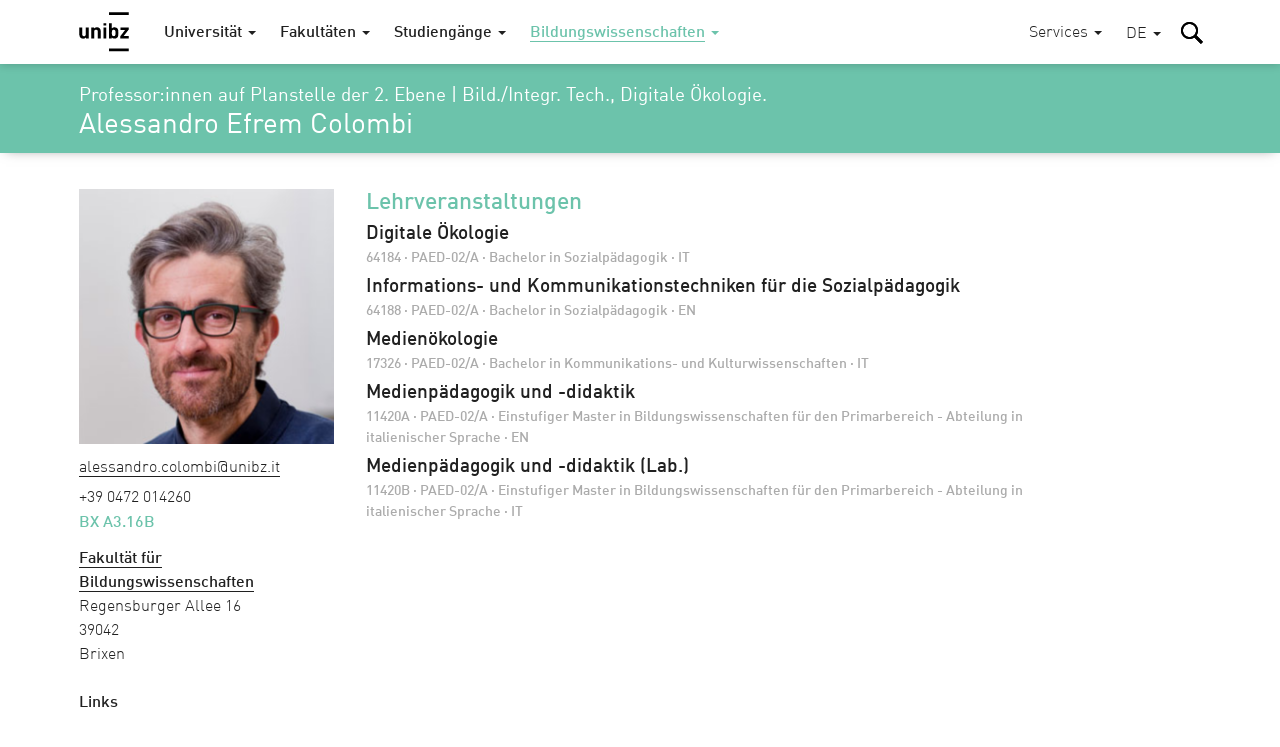

--- FILE ---
content_type: text/html; charset=utf-8
request_url: https://www.unibz.it/de/faculties/education/academic-staff/person/66-alessandro-efrem-colombi
body_size: 11924
content:
<!DOCTYPE html><html lang="de-DE"> <head> <base href="https://www.unibz.it/"><!--[if lte IE 6]></base><![endif]--> <title>Alessandro Efrem Colombi / Freie Universität Bozen</title> <meta name="viewport" content="width=device-width,user-scalable=yes,initial-scale=1"><meta http-equiv="X-UA-Compatible" content="IE=edge"><meta name="apple-mobile-web-app-title" content="unibz"><meta name="application-name" content="unibz"><meta name="pageId" content="133"><meta name="generator" content="Silverstripe CMS" />
<meta http-equiv="Content-Type" content="text/html; charset=utf-8" />

    <link rel="alternate" hreflang="de-de" href="https://www.unibz.it/de/faculties/education/academic-staff/" />

    <link rel="alternate" hreflang="en-gb" href="https://www.unibz.it/en/faculties/education/academic-staff/" />

    <link rel="alternate" hreflang="it-it" href="https://www.unibz.it/it/faculties/education/academic-staff/" />

    <link rel="alternate" hreflang="lld-it" href="https://www.unibz.it/lld/faculties/education/academic-staff/" />

 <link rel="canonical" href="https://www.unibz.it/de/faculties/education/academic-staff/person/66-alessandro-efrem-colombi"><meta property="og:type" content="website"><meta property="og:url" content="https://www.unibz.it/de/faculties/education/academic-staff/person/66-alessandro-efrem-colombi"><meta name="twitter:url" content="https://www.unibz.it/de/faculties/education/academic-staff/person/66-alessandro-efrem-colombi"><meta property="og:locale" content="de_DE">  <meta property="og:title" content="Alessandro Efrem Colombi | Bildungswissenschaften"><meta name="twitter:title" content="Alessandro Efrem Colombi | Bildungswissenschaften">    <meta property="og:image" content="https://www.unibz.it/assets/Profiles/Alessandro-Colombi/profile__FocusFillMaxWyIwLjAwIiwiMC4wMCIsMTIwMCw2MzBd.png"><meta name="twitter:image" content="https://www.unibz.it/assets/Profiles/Alessandro-Colombi/profile__FocusFillMaxWyIwLjAwIiwiMC4wMCIsMTIwMCw2MzBd.png">    <meta property="og:description" content="Willkommen an der unibz"><meta name="twitter:description" content="Willkommen an der unibz">  <meta name="twitter:card" content="summary_large_image">  <meta property="fb:app_id" content="129752476166">  <link rel="preload" href="_resources/themes/unibz/fonts/DINWebPro.woff" as="font" type="font/woff" crossorigin><link rel="preload" href="_resources/themes/unibz/fonts/DINWebPro-Light.woff" as="font" type="font/woff" crossorigin><link rel="preload" href="_resources/themes/unibz/fonts/DINWebPro-Medium.woff" as="font" type="font/woff" crossorigin>    <meta name="breakpoints-helper" content="bph" class="breakpoints-helper js-breakpoints"><meta name="referrer" content="no-referrer"><meta name="google-site-verification" content="JaftJ11qwjQsvVaJ9oi8A5zb65fcNYEb0L2ep3CD4ns">  <link rel="apple-touch-icon" sizes="57x57" href="_resources/themes/unibz/images/fav/apple-touch-icon-57x57.png"><link rel="apple-touch-icon" sizes="60x60" href="_resources/themes/unibz/images/fav/apple-touch-icon-60x60.png"><link rel="apple-touch-icon" sizes="72x72" href="_resources/themes/unibz/images/fav/apple-touch-icon-72x72.png"><link rel="apple-touch-icon" sizes="76x76" href="_resources/themes/unibz/images/fav/apple-touch-icon-76x76.png"><link rel="apple-touch-icon" sizes="114x114" href="_resources/themes/unibz/images/fav/apple-touch-icon-114x114.png"><link rel="apple-touch-icon" sizes="120x120" href="_resources/themes/unibz/images/fav/apple-touch-icon-120x120.png"><link rel="apple-touch-icon" sizes="144x144" href="_resources/themes/unibz/images/fav/apple-touch-icon-144x144.png"><link rel="apple-touch-icon" sizes="152x152" href="_resources/themes/unibz/images/fav/apple-touch-icon-152x152.png"><link rel="apple-touch-icon" sizes="180x180" href="_resources/themes/unibz/images/fav/apple-touch-icon-180x180.png"><link rel="icon" type="image/png" href="_resources/themes/unibz/images/fav/favicon-32x32.png" sizes="32x32"><link rel="icon" type="image/png" href="_resources/themes/unibz/images/fav/favicon-194x194.png" sizes="194x194"><link rel="icon" type="image/png" href="_resources/themes/unibz/images/fav/favicon-96x96.png" sizes="96x96"><link rel="icon" type="image/png" href="_resources/themes/unibz/images/fav/android-chrome-192x192.png" sizes="192x192"><link rel="icon" type="image/png" href="_resources/themes/unibz/images/fav/favicon-16x16.png" sizes="16x16"><link rel="shortcut icon" href="_resources/themes/unibz/images/fav/favicon.ico"><link rel="manifest" href="_resources/themes/unibz/images/fav/manifest.json"><meta name="msapplication-TileColor" content="#007be4"><meta name="msapplication-TileImage" content="_resources/themes/unibz/images/fav/mstile-144x144.png"><meta name="msapplication-config" content="_resources/themes/unibz/images/fav/browserconfig.xml"><link rel="mask-icon" href="_resources/themes/unibz/images/fav/safari-pinned-tab.svg" color="#007be4"><link rel="preload" href="/_resources/themes/unibz/css/main.css?m=1769402108" as="style">    <link rel="stylesheet" type="text/css" href="/_resources/themes/unibz/css/main.css?m=1769402108" />
</head> <body class="l-frame t-edu " data-token="4fbb408fc8d754f0084b837bcf43448205639778"> <header class="header js-header"><a href="/de/faculties/education/academic-staff/person/66-alessandro-efrem-colombi#MainContent" class="header_skipLink"> Skip to content </a><div class="header_inner l-container">  <h1 class="header_logo"><a class="header_logoLink" href="/de/"><span class="u-sr-only">Freie Universität Bozen</span>  <svg class="logo " xmlns="http://www.w3.org/2000/svg" viewBox="0 0 65 52"><path d="M38.9 0.2h25.7v3.6H38.9V0.2zM12.6 34.5H9v-1.3c-1 1-2.2 1.5-3.6 1.5 -1.4 0-2.6-0.4-3.5-1.3 -1-1-1.5-2.4-1.5-4.1V20h3.7v8.8c0 0.9 0.3 1.6 0.8 2.1 0.4 0.4 1 0.6 1.6 0.6 0.7 0 1.2-0.2 1.6-0.6 0.5-0.5 0.8-1.1 0.8-2.1V20h3.7V34.5M28.2 34.5h-3.7v-8.8c0-0.9-0.3-1.6-0.8-2.1 -0.4-0.4-1-0.6-1.6-0.6 -0.7 0-1.2 0.2-1.6 0.6 -0.5 0.5-0.8 1.2-0.8 2.1v8.8H16V20h3.6v1.3c1-1 2.2-1.5 3.7-1.5 1.4 0 2.6 0.4 3.5 1.3 1 1 1.5 2.4 1.5 4.1V34.5M31.7 14.6h3.7v2.9h-3.7V14.6zM31.7 20h3.7v14.5h-3.7V20zM51.2 27.2c0 1.5-0.1 2.6-0.2 3.3 -0.2 1.2-0.6 2.1-1.3 2.8 -0.9 0.9-2.1 1.3-3.6 1.3 -1.5 0-2.7-0.5-3.6-1.5v1.4h-3.5V14.7h3.7v6.6c0.9-1 2-1.4 3.5-1.4 1.5 0 2.7 0.4 3.5 1.3 0.7 0.6 1.1 1.6 1.3 2.8C51.1 24.7 51.2 25.8 51.2 27.2M47.5 27.2c0-1.3-0.1-2.2-0.3-2.8 -0.4-0.9-1.1-1.4-2.1-1.4 -1.1 0-1.8 0.5-2.1 1.4 -0.2 0.6-0.3 1.5-0.3 2.8 0 1.3 0.1 2.2 0.3 2.8 0.4 0.9 1.1 1.4 2.1 1.4 1.1 0 1.8-0.5 2.1-1.4C47.4 29.4 47.5 28.5 47.5 27.2M64.6 34.5H53.5v-2.7l6.5-8.5h-6.1V20h10.8v2.8L58 31.3h6.6V34.5M38.9 47.4h25.7V51H38.9V47.4z"/></svg>  </a></h1><div class="header_item header_item-mobile"><a href="/de/faculties/education/academic-staff/person/66-alessandro-efrem-colombi#" role="button" class="header_trigger js-header-toggler" data-target="#MainNav" data-block-scroll aria-label="Hauptmenü wählen"><span class="header_triggerBurger"></span></a></div> <div class="nav js-header-target js-nav js-nav-themeItem noindex header_nav" id="MainNav" data-parent-id="#MainNav"><div class="nav_cover js-nav-themeItem noindex"></div><nav class="nav_inner"><ul class="nav_mainList">   <li class="nav_mainItem">       <a class="nav_mainLink js-nav-toggler has-navArrow " data-section="false" href="/de/" data-target="#Item-home-1"  ><span>Universität</span></a><div class="nav_subContainer nav_subContainer-main js-nav-target noindex" id="Item-home-1"><ul class="nav_subList nav_subList-main">  <li class="nav_subItem"><a class="nav_subLink nav_subLink-large" href="/de/home/profile/"><span>Profil</span> </a>  </li>  <li class="nav_subItem"><a class="nav_subLink nav_subLink-large" href="/de/home/organisation/"><span>Organisation</span> </a>  </li>  <li class="nav_subItem"><a class="nav_subLink nav_subLink-large" href="/de/home/research/"><span>Forschung</span> </a>  </li>  <li class="nav_subItem"><a class="nav_subLink nav_subLink-large" href="/de/home/companies-and-partnerships/"><span>Unternehmen und Kooperationen</span> </a>  </li>  <li class="nav_subItem"><a class="nav_subLink nav_subLink-large" href="/de/home/sunrise-alliance/"><span>SUNRISE-Allianz</span> </a>  </li>  <li class="nav_subItem"><a class="nav_subLink nav_subLink-large" href="/de/home/sustainability-unibz/"><span>Nachhaltigkeit an der unibz</span> </a>  </li>  <li class="nav_subItem"><a class="nav_subLink nav_subLink-large" href="/de/home/third-mission/"><span>Dritte Mission</span> </a>  </li>  <li class="nav_subItem"><a class="nav_subLink nav_subLink-large" href="/de/home/alumni/"><span>Alumni </span> </a>  </li>  <li class="nav_subItem"><a class="nav_subLink nav_subLink-large" href="/de/home/position-calls/"><span>Stellenanzeigen</span> </a>  </li>  <li class="nav_subItem"><a class="nav_subLink nav_subLink-large" href="/de/home/assignments/"><span>Aufträge und Ausschreibungen</span> </a>  </li>  <li class="nav_subItem"><a class="nav_subLink nav_subLink-large" href="https://www.unibzmagazine.it"><span>Magazine</span> </a>  </li>  <li class="nav_subItem"><a class="nav_subLink nav_subLink-large" href="/de/home/5x1000/"><span>5x1000 und Spenden</span> </a>  </li>  <li class="nav_subItem"><a class="nav_subLink nav_subLink-large" href="/de/home/quality-assurance/"><span>Die Qualitätssicherung</span> </a>  </li>  </ul></div>    </li>  <li class="nav_mainItem">       <a class="nav_mainLink js-nav-toggler has-navArrow " data-section="false" href="/de/faculties/" data-target="#Item-faculties-2"  ><span>Fakultäten</span></a><div class="nav_subContainer nav_subContainer-main js-nav-target noindex" id="Item-faculties-2"><ul class="nav_subList nav_subList-main">  <li class="nav_subItem"><a class="nav_subLink nav_subLink-large" href="/de/faculties/agricultural-environmental-food-sciences/"><span>Agrar-, Umwelt- und Lebensmittelwissenschaften</span> </a>  </li>  <li class="nav_subItem"><a class="nav_subLink nav_subLink-large" href="/de/faculties/design-art/"><span>Design und Künste</span> </a>  </li>  <li class="nav_subItem"><a class="nav_subLink nav_subLink-large" href="/de/faculties/economics-management/"><span>Wirtschaftswissenschaften</span> </a>  </li>  <li class="nav_subItem"><a class="nav_subLink nav_subLink-large" href="/de/faculties/education/"><span>Bildungswissenschaften</span> </a>  </li>  <li class="nav_subItem"><a class="nav_subLink nav_subLink-large" href="/de/faculties/engineering/"><span>Ingenieurwesen</span> </a>  </li>  </ul></div>    </li>  <li class="nav_mainItem">    <a class="nav_mainLink js-nav-toggler has-navArrow" href="/de/studiengaenge/" data-target="#SecondaryItem-studiengaenge-3"><span>Studiengänge</span></a><div class="nav_subContainer nav_subContainer-main js-nav-target noindex" id="SecondaryItem-studiengaenge-3"><ul class="nav_subList nav_subList-main">  <li class="nav_subItem nav_subItem-inline">  <a class="nav_subLink nav_subLink-inline has-navArrow js-nav-subToggler" href="/de/faculties/agricultural-environmental-food-sciences/bachelor-food-enogastronomy-sciences/" data-section="false" data-target="#TertiaryItem-Bachelor-0"><span>  Bachelor  </span></a><div class="nav_subContainer nav_subContainer-grid js-nav-subTarget noindex" id="TertiaryItem-Bachelor-0"><ul class="nav_subList nav_subList-grid">  <li class="nav_subItem nav_subItem-grid"><a class="nav_subLink" href="/de/faculties/agricultural-environmental-food-sciences/bachelor-food-enogastronomy-sciences/"><span class="u-fw-bold nav_subLabel">AGR</span> <span>  Lebensmittelwissenschaften, Önologie und Gastronomie  </span></a></li>  <li class="nav_subItem nav_subItem-grid"><a class="nav_subLink" href="/de/faculties/agricultural-environmental-food-sciences/bachelor-sustainable-agriculture-forestry-mountain-environments/"><span class="u-fw-bold nav_subLabel">AGR</span> <span>  Nachhaltige Land- und Forstwirtschaft in Berggebieten  </span></a></li>  <li class="nav_subItem nav_subItem-grid"><a class="nav_subLink" href="/de/faculties/design-art/bachelor-art/"><span class="u-fw-bold nav_subLabel">DES</span> <span>  Design und Künste - Studienzweig Kunst  </span></a></li>  <li class="nav_subItem nav_subItem-grid"><a class="nav_subLink" href="/de/faculties/design-art/bachelor-design/"><span class="u-fw-bold nav_subLabel">DES</span> <span>  Design und Künste - Studienzweig Design  </span></a></li>  <li class="nav_subItem nav_subItem-grid"><a class="nav_subLink" href="/de/faculties/economics-management/bachelor-economics-management/"><span class="u-fw-bold nav_subLabel">ECO</span> <span>  Wirtschaftswissenschaften und Betriebsführung  </span></a></li>  <li class="nav_subItem nav_subItem-grid"><a class="nav_subLink" href="/de/faculties/economics-management/bachelor-economics-politics-ethics/"><span class="u-fw-bold nav_subLabel">ECO</span> <span>  Ökonomie, Politik und Ethik  </span></a></li>  <li class="nav_subItem nav_subItem-grid"><a class="nav_subLink" href="/de/faculties/economics-management/bachelor-tourism-sport-event-management/"><span class="u-fw-bold nav_subLabel">ECO</span> <span>  Tourismus-, Sport- und Eventmanagement  </span></a></li>  <li class="nav_subItem nav_subItem-grid"><a class="nav_subLink" href="/de/faculties/education/bachelor-communication-sciences-culture/"><span class="u-fw-bold nav_subLabel">EDU</span> <span>  Kommunikations- und Kulturwissenschaften  </span></a></li>  <li class="nav_subItem nav_subItem-grid"><a class="nav_subLink" href="/de/faculties/education/bachelor-social-education/"><span class="u-fw-bold nav_subLabel">EDU</span> <span>  Sozialpädagogik  </span></a></li>  <li class="nav_subItem nav_subItem-grid"><a class="nav_subLink" href="/de/faculties/education/bachelor-social-work/"><span class="u-fw-bold nav_subLabel">EDU</span> <span>  Sozialarbeit  </span></a></li>  <li class="nav_subItem nav_subItem-grid"><a class="nav_subLink" href="/de/faculties/engineering/bachelor-computer-science/"><span class="u-fw-bold nav_subLabel">ENG</span> <span>  Informatik  </span></a></li>  <li class="nav_subItem nav_subItem-grid"><a class="nav_subLink" href="/de/faculties/engineering/bachelor-electronic-information-engineering/"><span class="u-fw-bold nav_subLabel">ENG</span> <span>  Elektro- und Informationstechnik  </span></a></li>  <li class="nav_subItem nav_subItem-grid"><a class="nav_subLink" href="/de/faculties/engineering/bachelor-industrial-mechanical-engineering/"><span class="u-fw-bold nav_subLabel">ENG</span> <span>  Industrie- und Maschineningenieurwesen  </span></a></li>  <li class="nav_subItem nav_subItem-grid"><a class="nav_subLink" href="/de/faculties/engineering/bachelor-informatics-management-digital-business/"><span class="u-fw-bold nav_subLabel">ENG</span> <span>  Wirtschaftsinformatik  </span></a></li>  <li class="nav_subItem nav_subItem-grid"><a class="nav_subLink" href="/de/faculties/engineering/bachelor-wood-technology/"><span class="u-fw-bold nav_subLabel">ENG</span> <span>  Holztechnik  </span></a></li>  </ul></div>  </li>  <li class="nav_subItem nav_subItem-inline">  <a class="nav_subLink nav_subLink-inline has-navArrow js-nav-subToggler" href="/de/faculties/agricultural-environmental-food-sciences/master-environmental-management-mountain-areas/" data-section="false" data-target="#TertiaryItem-Master-1"><span>  Master  </span></a><div class="nav_subContainer nav_subContainer-grid js-nav-subTarget noindex" id="TertiaryItem-Master-1"><ul class="nav_subList nav_subList-grid">  <li class="nav_subItem nav_subItem-grid"><a class="nav_subLink" href="/de/faculties/agricultural-environmental-food-sciences/master-environmental-management-mountain-areas/"><span class="u-fw-bold nav_subLabel">AGR</span> <span>  Environmental Management of Mountain Areas  </span></a></li>  <li class="nav_subItem nav_subItem-grid"><a class="nav_subLink" href="/de/faculties/agricultural-environmental-food-sciences/master-in-food-sciences-for-innovation-and-authenticity/"><span class="u-fw-bold nav_subLabel">AGR</span> <span>  Food Sciences for Innovation and Authenticity  </span></a></li>  <li class="nav_subItem nav_subItem-grid"><a class="nav_subLink" href="/de/faculties/agricultural-environmental-food-sciences/master-horticultural-science/"><span class="u-fw-bold nav_subLabel">AGR</span> <span>  Horticultural Science (IMaHS)  </span></a></li>  <li class="nav_subItem nav_subItem-grid"><a class="nav_subLink" href="/de/faculties/agricultural-environmental-food-sciences/master-smart-sustainable-agriculture-systems-mountain-areas/"><span class="u-fw-bold nav_subLabel">AGR</span> <span>  Smart Sustainable Agriculture Systems in Mountain Areas  </span></a></li>  <li class="nav_subItem nav_subItem-grid"><a class="nav_subLink" href="/de/faculties/agricultural-environmental-food-sciences/master-viticulture-enology-wine-marketing/"><span class="u-fw-bold nav_subLabel">AGR</span> <span>  Viticulture, Enology and Wine Marketing  </span></a></li>  <li class="nav_subItem nav_subItem-grid"><a class="nav_subLink" href="/de/faculties/design-art/master-critical-creative-practices/"><span class="u-fw-bold nav_subLabel">DES</span> <span>  Critical Creative Practices  </span></a></li>  <li class="nav_subItem nav_subItem-grid"><a class="nav_subLink" href="/de/faculties/design-art/master-eco-social-design/"><span class="u-fw-bold nav_subLabel">DES</span> <span>  Eco-Social Design  </span></a></li>  <li class="nav_subItem nav_subItem-grid"><a class="nav_subLink" href="/de/faculties/economics-management/master-accounting-finance/"><span class="u-fw-bold nav_subLabel">ECO</span> <span>  Accounting und Finanzwirtschaft  </span></a></li>  <li class="nav_subItem nav_subItem-grid"><a class="nav_subLink" href="/de/faculties/economics-management/master-data-analytics-economics-management/"><span class="u-fw-bold nav_subLabel">ECO</span> <span>  Data Analytics for Economics and Management  </span></a></li>  <li class="nav_subItem nav_subItem-grid"><a class="nav_subLink" href="/de/faculties/economics-management/master-entrepreneurship-innovation/"><span class="u-fw-bold nav_subLabel">ECO</span> <span>  Entrepreneurship and Innovation  </span></a></li>  <li class="nav_subItem nav_subItem-grid"><a class="nav_subLink" href="/de/faculties/economics-management/master-public-policy-innovative-governance/"><span class="u-fw-bold nav_subLabel">ECO</span> <span>  Politik öffentlicher Institutionen und innovativer Governance  </span></a></li>  <li class="nav_subItem nav_subItem-grid"><a class="nav_subLink" href="/de/faculties/economics-management/master-tourism-management/"><span class="u-fw-bold nav_subLabel">ECO</span> <span>  Tourism Management  </span></a></li>  <li class="nav_subItem nav_subItem-grid"><a class="nav_subLink" href="/de/faculties/education/master-primary-education/"><span class="u-fw-bold nav_subLabel">EDU</span> <span>  Bildungswissenschaften für den Primarbereich  </span></a></li>  <li class="nav_subItem nav_subItem-grid"><a class="nav_subLink" href="/de/faculties/education/master-social-work-social-policy/"><span class="u-fw-bold nav_subLabel">EDU</span> <span>  Soziale Arbeit und Sozialpolitik  </span></a></li>  <li class="nav_subItem nav_subItem-grid"><a class="nav_subLink" href="/de/faculties/engineering/master-computing-data-science/"><span class="u-fw-bold nav_subLabel">ENG</span> <span>  Computing for Data Science  </span></a></li>  <li class="nav_subItem nav_subItem-grid"><a class="nav_subLink" href="/de/faculties/engineering/master-energy-engineering/"><span class="u-fw-bold nav_subLabel">ENG</span> <span>  Energy Engineering  </span></a></li>  <li class="nav_subItem nav_subItem-grid"><a class="nav_subLink" href="/de/faculties/engineering/master-industrial-mechanical-engineering/"><span class="u-fw-bold nav_subLabel">ENG</span> <span>  Industrial Mechanical Engineering  </span></a></li>  <li class="nav_subItem nav_subItem-grid"><a class="nav_subLink" href="/de/faculties/engineering/master-smart-technologies-sports-health/"><span class="u-fw-bold nav_subLabel">ENG</span> <span>  Smart Technologies for Sports and Health    </span></a></li>  <li class="nav_subItem nav_subItem-grid"><a class="nav_subLink" href="/de/faculties/engineering/master-software-engineering/"><span class="u-fw-bold nav_subLabel">ENG</span> <span>  Software Engineering  </span></a></li>  </ul></div>  </li>  <li class="nav_subItem nav_subItem-inline">  <a class="nav_subLink nav_subLink-inline has-navArrow js-nav-subToggler" href="/de/faculties/agricultural-environmental-food-sciences/master-sustainable-management-geo-hydrological-risk-mountain-areas/" data-section="false" data-target="#TertiaryItem-ExecutiveMaster-2"><span>  Executive Master  </span></a><div class="nav_subContainer nav_subContainer-grid js-nav-subTarget noindex" id="TertiaryItem-ExecutiveMaster-2"><ul class="nav_subList nav_subList-grid">  <li class="nav_subItem nav_subItem-grid"><a class="nav_subLink" href="/de/faculties/agricultural-environmental-food-sciences/master-sustainable-management-geo-hydrological-risk-mountain-areas/"><span class="u-fw-bold nav_subLabel">AGR</span> <span>  Nachhaltiges Management des hydrogeologischen Risikos in Berggebieten  </span></a></li>  <li class="nav_subItem nav_subItem-grid"><a class="nav_subLink" href="/de/faculties/design-art/1st-level-master-future-art-museums/"><span class="u-fw-bold nav_subLabel">DES</span> <span>  Future of Art Museums – FOAM  </span></a></li>  <li class="nav_subItem nav_subItem-grid"><a class="nav_subLink" href="/de/faculties/economics-management/master-digital-socially-sustainable-human-resources-management/"><span class="u-fw-bold nav_subLabel">ECO</span> <span>  Digitales und sozial nachhaltiges Personalmanagement   </span></a></li>  <li class="nav_subItem nav_subItem-grid"><a class="nav_subLink" href="/de/faculties/economics-management/master-european-public-administration/"><span class="u-fw-bold nav_subLabel">ECO</span> <span>  Europäische öffentliche Verwaltung für die zukünftigen Generationen  </span></a></li>  <li class="nav_subItem nav_subItem-grid"><a class="nav_subLink" href="/de/faculties/education/master-edenspaces/"><span class="u-fw-bold nav_subLabel">EDU</span> <span>  Designing educational Landscapes between Pedagogy, Architecture and Design in Dialogue with Nature –  EDENSPACES  </span></a></li>  <li class="nav_subItem nav_subItem-grid"><a class="nav_subLink" href="/de/faculties/engineering/master-fire-safety-engineering/"><span class="u-fw-bold nav_subLabel">ENG</span> <span>  Fire Safety Engineering  </span></a></li>  </ul></div>  </li>  <li class="nav_subItem nav_subItem-inline">  <a class="nav_subLink nav_subLink-inline has-navArrow js-nav-subToggler" href="/de/faculties/agricultural-environmental-food-sciences/phd-in-food-engineering-and-biotechnology/" data-section="false" data-target="#TertiaryItem-PhD-3"><span>  PhD  </span></a><div class="nav_subContainer nav_subContainer-grid js-nav-subTarget noindex" id="TertiaryItem-PhD-3"><ul class="nav_subList nav_subList-grid">  <li class="nav_subItem nav_subItem-grid"><a class="nav_subLink" href="/de/faculties/agricultural-environmental-food-sciences/phd-in-food-engineering-and-biotechnology/"><span class="u-fw-bold nav_subLabel">AGR</span> <span>  Food Engineering and Biotechnology  </span></a></li>  <li class="nav_subItem nav_subItem-grid"><a class="nav_subLink" href="/de/faculties/agricultural-environmental-food-sciences/phd-mountain-environment-agriculture/"><span class="u-fw-bold nav_subLabel">AGR</span> <span>  Mountain Environment and Agriculture  </span></a></li>  <li class="nav_subItem nav_subItem-grid"><a class="nav_subLink" href="/de/faculties/design-art/phd-experimental-research-design-art-technologies/"><span class="u-fw-bold nav_subLabel">DES</span> <span>  Experimental Research through Design, Art and Technologies  </span></a></li>  <li class="nav_subItem nav_subItem-grid"><a class="nav_subLink" href="/de/faculties/economics-management/phd-economics-finance/"><span class="u-fw-bold nav_subLabel">ECO</span> <span>  Economics and Finance  </span></a></li>  <li class="nav_subItem nav_subItem-grid"><a class="nav_subLink" href="/de/faculties/economics-management/phd-in-management/"><span class="u-fw-bold nav_subLabel">ECO</span> <span>  Management  </span></a></li>  <li class="nav_subItem nav_subItem-grid"><a class="nav_subLink" href="/de/faculties/education/phd-education-social-sciences/"><span class="u-fw-bold nav_subLabel">EDU</span> <span>  Bildungs- und Sozialwissenschaften  </span></a></li>  <li class="nav_subItem nav_subItem-grid"><a class="nav_subLink" href="/de/faculties/education/phd-linguistics/"><span class="u-fw-bold nav_subLabel">EDU</span> <span>  Linguistik  </span></a></li>  <li class="nav_subItem nav_subItem-grid"><a class="nav_subLink" href="/de/faculties/engineering/phd-advanced-systems-engineering/"><span class="u-fw-bold nav_subLabel">ENG</span> <span>  Advanced-Systems Engineering  </span></a></li>  <li class="nav_subItem nav_subItem-grid"><a class="nav_subLink" href="/de/faculties/engineering/phd-computer-science/"><span class="u-fw-bold nav_subLabel">ENG</span> <span>  Computer Science  </span></a></li>  <li class="nav_subItem nav_subItem-grid"><a class="nav_subLink" href="/de/faculties/engineering/phd-sustainable-energy-technologies/"><span class="u-fw-bold nav_subLabel">ENG</span> <span>  Sustainable Energy and Technologies  </span></a></li>  </ul></div>  </li>  <li class="nav_subItem nav_subItem-inline">  <a class="nav_subLink nav_subLink-inline has-navArrow js-nav-subToggler" href="/de/faculties/education/training-courses-60-cfu/" data-section="false" data-target="#TertiaryItem-LifelongLearning-4"><span>  Weiterbildung  </span></a><div class="nav_subContainer nav_subContainer-grid js-nav-subTarget noindex" id="TertiaryItem-LifelongLearning-4"><ul class="nav_subList nav_subList-grid">  <li class="nav_subItem nav_subItem-grid"><a class="nav_subLink" href="/de/faculties/education/training-courses-60-cfu/"><span class="u-fw-bold nav_subLabel">EDU</span> <span>  Lehrgänge für die Grundausbildung der Lehrpersonen für die Mittel- und Oberschule in italienischer Sprache  </span></a></li>  <li class="nav_subItem nav_subItem-grid"><a class="nav_subLink" href="/de/faculties/education/antropolad/"><span class="u-fw-bold nav_subLabel">EDU</span> <span>  Weiterbildungskurs in Ladinischer Sprache und Kultur sowie alpiner Anthropologie (ANTROPOLAD)  </span></a></li>  <li class="nav_subItem nav_subItem-grid"><a class="nav_subLink" href="/de/faculties/education/training-course-teaching-qualification-procedure/"><span class="u-fw-bold nav_subLabel">EDU</span> <span>  Lehrgang für das Lehrbefähigungsverfahren  </span></a></li>  <li class="nav_subItem nav_subItem-grid"><a class="nav_subLink" href="/de/faculties/education/training-course-substantial-suitability/"><span class="u-fw-bold nav_subLabel">EDU</span> <span>  Lehrgang für die grundsätzliche Eignung  </span></a></li>  <li class="nav_subItem nav_subItem-grid"><a class="nav_subLink" href="/de/faculties/education/training-course-primary-school-german-teachers/"><span class="u-fw-bold nav_subLabel">EDU</span> <span>  Lehrgang für den Unterricht von Deutsch Zweite Sprache für Lehrkräfte an Grundschulen mit italienischer Unterrichtssprache in Südtirol  </span></a></li>  <li class="nav_subItem nav_subItem-grid"><a class="nav_subLink" href="/de/faculties/education/teaching-children-special-needs/"><span class="u-fw-bold nav_subLabel">EDU</span> <span>  Spezialisierungslehrgänge für Inklusion mit Fokus auf Kinder und Schüler*innen mit Behinderungen im Kindergarten und der Grundschule sowie in der Mittel- und Oberschule  </span></a></li>  <li class="nav_subItem nav_subItem-grid"><a class="nav_subLink" href="/de/faculties/engineering/edih-training-artificial-intelligence/"><span class="u-fw-bold nav_subLabel">ENG</span> <span>  EDIH Training - Künstliche Intelligenz  </span></a></li>  <li class="nav_subItem nav_subItem-grid"><a class="nav_subLink" href="/de/faculties/further-courses/studium-generale/"><span class="u-fw-bold nav_subLabel">LLL</span> <span>  Studium Generale  </span></a></li>  <li class="nav_subItem nav_subItem-grid"><a class="nav_subLink" href="/de/faculties/further-courses/senior-students/"><span class="u-fw-bold nav_subLabel">LLL</span> <span>  Senior Students  </span></a></li>  <li class="nav_subItem nav_subItem-grid"><a class="nav_subLink" href="/de/faculties/further-courses/junior-uni/"><span class="u-fw-bold nav_subLabel">LLL</span> <span>  JuniorUni  </span></a></li>  </ul></div>  </li>  </ul></div>    </li>      <li class="nav_mainItem">     <a class="nav_mainLink js-nav-toggler has-navArrow nav_mainLink-theme is-section" data-section="true" href="/de/faculties/education/" data-target="#Item-education-30"  data-theme="true"  ><span>Bildungswissenschaften</span></a><div class="nav_subContainer nav_subContainer-main js-nav-target noindex" id="Item-education-30"><ul class="nav_subList nav_subList-main">  <li class="nav_subItem"><a class="nav_subLink nav_subLink-large is-link" href="/de/faculties/education/bachelor-communication-sciences-culture/"><span>Bachelor in Kommunikations- und Kulturwissenschaften</span> </a>  </li>  <li class="nav_subItem"><a class="nav_subLink nav_subLink-large is-link" href="/de/faculties/education/bachelor-social-education/"><span>Bachelor in Sozialpädagogik</span> </a>  </li>  <li class="nav_subItem"><a class="nav_subLink nav_subLink-large is-link" href="/de/faculties/education/bachelor-social-work/"><span>Bachelor in Sozialarbeit</span> </a>  </li>  <li class="nav_subItem"><a class="nav_subLink nav_subLink-large is-link" href="/de/faculties/education/master-primary-education/"><span>Master in Bildungswissenschaften für den Primarbereich</span> </a>  </li>  <li class="nav_subItem"><a class="nav_subLink nav_subLink-large is-link" href="/de/faculties/education/master-social-work-social-policy/"><span>Master in Sozialer Arbeit und Sozialpolitik</span> </a>  </li>  <li class="nav_subItem"><a class="nav_subLink nav_subLink-large is-link" href="/de/faculties/education/phd-education-social-sciences/"><span>Doktoratsstudium in Bildungs- und Sozialwissenschaften</span> </a>  </li>  <li class="nav_subItem"><a class="nav_subLink nav_subLink-large is-link" href="/de/faculties/education/phd-linguistics/"><span>Doktoratsstudium in Linguistik</span> </a>  </li>  <li class="nav_subItem"><a class="nav_subLink nav_subLink-large is-link" href="/de/faculties/education/master-edenspaces/"><span>Master der Aufbaustufe in Gestaltung pädagogischer Landschaften im Dialog mit der Natur zwischen Pädagogik, Architektur und Design – EDENSPACES</span> </a>  </li>  <li class="nav_subItem"><a class="nav_subLink nav_subLink-large is-link" href="/de/faculties/education/training-courses-60-cfu/"><span>Percorsi di Formazione iniziale dei Docenti della Scuola secondaria di primo e secondo Grado</span> </a>  </li>  <li class="nav_subItem"><a class="nav_subLink nav_subLink-large is-link" href="/de/faculties/education/antropolad/"><span>Weiterbildungskurs in Ladinischer Sprache und Kultur sowie alpiner Anthropologie (ANTROPOLAD)</span> </a>  </li>  <li class="nav_subItem"><a class="nav_subLink nav_subLink-large is-link" href="/de/faculties/education/training-course-teaching-qualification-procedure/"><span>Lehrgang für das Lehrbefähigungsverfahren</span> </a>  </li>  <li class="nav_subItem"><a class="nav_subLink nav_subLink-large is-link" href="/de/faculties/education/training-course-substantial-suitability/"><span>Lehrgang für die grundsätzliche Eignung</span> </a>  </li>  <li class="nav_subItem"><a class="nav_subLink nav_subLink-large is-link" href="/de/faculties/education/training-course-primary-school-german-teachers/"><span>Lehrgang für den Unterricht von Deutsch Zweite Sprache für Lehrkräfte an Grundschulen mit italienischer Unterrichtssprache in Südtirol</span> </a>  </li>  <li class="nav_subItem"><a class="nav_subLink nav_subLink-large is-link" href="/de/faculties/education/teaching-children-special-needs/"><span>Spezialisierungslehrgänge für Inklusion mit Fokus auf Kinder und Schüler*innen mit Behinderungen im </span> </a>  </li>  <li class="nav_subItem"><a class="nav_subLink nav_subLink-large is-link" href="/de/faculties/education/centre-academic-writing/"><span>Akademisches Schreibzentrum </span> </a>  </li>  <li class="nav_subItem"><a class="nav_subLink nav_subLink-large is-current" href="/de/faculties/education/academic-staff/"><span>Akademisches Personal</span> </a>  </li>  <li class="nav_subItem"><a class="nav_subLink nav_subLink-large is-link" href="/de/faculties/education/faculty-secretariat/"><span>Fakultätssekretariat</span> </a>  </li>  <li class="nav_subItem"><a class="nav_subLink nav_subLink-large is-link" href="/de/faculties/education/faculty-bodies/"><span>Gremien der Fakultät</span> </a>  </li>  <li class="nav_subItem"><a class="nav_subLink nav_subLink-large is-link" href="/de/faculties/education/research/"><span>Forschung</span> </a>  </li>  <li class="nav_subItem"><a class="nav_subLink nav_subLink-large is-link" href="/de/faculties/education/timetable/"><span>Timetable</span> </a>  </li>  </ul></div>  </li>      <li class="nav_mainItem nav_mainItem-push">     <a class="nav_mainLink js-nav-toggler has-navArrow nav_mainLink-utility" data-section="false" href="/de/services/" data-target="#Item-services-6"  ><span>Services</span></a><div class="nav_subContainer nav_subContainer-main js-nav-target noindex" id="Item-services-6"><ul class="nav_subList nav_subList-main">  <li class="nav_subItem"><a class="nav_subLink nav_subLink-large" href="/de/services/orientation/"><span>Studienberatung</span> </a>  </li>  <li class="nav_subItem"><a class="nav_subLink nav_subLink-large" href="/de/services/info-for-students/"><span>Infos für Studierende</span> </a>  </li>  <li class="nav_subItem"><a class="nav_subLink nav_subLink-large" href="/de/services/orientation/studying-without-barriers/"><span>Barrierefrei studieren</span> </a>  </li>  <li class="nav_subItem"><a class="nav_subLink nav_subLink-large" href="/de/services/orientation/students-with-children/"><span>Studieren mit Kind</span> </a>  </li>  <li class="nav_subItem"><a class="nav_subLink nav_subLink-large" href="/de/applicants/international/incoming-exchange-students/"><span>Incoming Exchange Students</span> </a>  </li>  <li class="nav_subItem"><a class="nav_subLink nav_subLink-large" href="https://my.scientificnet.org/"><span>My SNS (Studierendenportal)</span> </a>  </li>  <li class="nav_subItem"><a class="nav_subLink nav_subLink-large" href="/de/services/press/"><span>Presse</span> </a>  </li>  <li class="nav_subItem"><a class="nav_subLink nav_subLink-large" href="/de/services/library/"><span>Bibliothek</span> </a>  </li>  <li class="nav_subItem"><a class="nav_subLink nav_subLink-large" href="/de/services/language-centre/"><span>Sprachenzentrum</span> </a>  </li>  <li class="nav_subItem"><a class="nav_subLink nav_subLink-large" href="/de/services/ict-services/"><span>ICT Services</span> </a>  </li>  <li class="nav_subItem"><a class="nav_subLink nav_subLink-large" href="/de/services/unishop/"><span>unishop</span> </a>  </li>  <li class="nav_subItem"><a class="nav_subLink nav_subLink-large" href="/de/services/event-management-lecture-halls/"><span>Eventmanagement und Räume</span> </a>  </li>  <li class="nav_subItem"><a class="nav_subLink nav_subLink-large" href="/de/services/recognition-foreign-qualifications/"><span>Anerkennung ausländischer Studien</span> </a>  </li>  <li class="nav_subItem"><a class="nav_subLink nav_subLink-large" href="/de/timetable/"><span>Stundenpläne</span> </a>  </li>  </ul></div>  </li>   </ul></nav></div>  <div class="header_item header_item-first"> <div class="langDropdown noindex">   <a href="/de/faculties/education/academic-staff/person/66-alessandro-efrem-colombi#" role="button" class="langDropdown_trigger js-header-toggler has-navArrow" data-target="#MainLang"><span class="u-sr-only">Wählen Sie das Sprachenmenü aus. Derzeitige Sprache: DE</span><span aria-hidden="true">DE</span> </a>  <ul class="langDropdown_list js-header-target" id="MainLang">          <li class="langDropdown_item"><a class="langDropdown_link" href="/en/faculties/education/academic-staff/person/66-alessandro-efrem-colombi" rel="alternate" hreflang="en-gb" aria-label="In English"><span aria-hidden="true">EN</span></a></li>      <li class="langDropdown_item"><a class="langDropdown_link" href="/it/faculties/education/academic-staff/person/66-alessandro-efrem-colombi" rel="alternate" hreflang="it-it" aria-label="In italiano"><span aria-hidden="true">IT</span></a></li>      </ul></div> </div><div class="header_item header_item-second"><a href="/de/faculties/education/academic-staff/person/66-alessandro-efrem-colombi#" role="button" class="header_trigger js-header-toggler"  data-target="#MainSearch" data-focus-element=".js-focus-target" aria-label="Suchformular wählen"> <svg class="icon icon-search-black header_triggerIcon u-pull-top-quarter"  >  <use xlink:href="_resources/themes/unibz/images/sprite_icons.svg#search-black"></use></svg> <span class="header_triggerBurger header_triggerBurger-closeOnly"></span> </a> <div id="MainSearch" class="mainSearch js-search js-header-target"  data-index="www_unibz_it_n5aq1k2qev_pages_" data-application="N5AQ1K2QEV" data-apikey="e3be08ec2bd482d4db77321b2aecab0e"  ><div class="l-container">  <form class="mainSearch_form" action="https://www.google.de/search" method="get" target="_blank"><input type="text" name="q" class="mainSearch_input js-focus-target" placeholder="Suchen..." autocomplete="off"> <input type="hidden" name="sitesearch" value="https://www.unibz.it/">  <button class="mainSearch_btn" type="submit"> <svg class="icon icon-search-white "  >  <use xlink:href="_resources/themes/unibz/images/sprite_icons.svg#search-white"></use></svg> <span class="u-sr-only"> Suche starten </span></button></form><!-- Search results template --><script type="application/javascript" src="/_resources/themes/unibz/js/vendor/iframemanager.js?m=1769402108"></script>
<script type="application/javascript" src="/_resources/themes/unibz/js/main.js?m=1769402108"></script>
<script id="searchResults" type="text/x-dot-template"><div class="mainSearch_resultsHeader">
        <div class="l-container typography">
          <span>{{=it.totalCount}} Ergebnisse für "{{=it.query}}"</span>
        </div>
      </div>
      <div class="l-container typography">
        {{ if(it.hits.length > 0){ }}
          {{ for (var i = 0; i < it.hits.length; i++) { var hit = it.hits[i]; }}
            <div class="mainSearch_resultItem">
              <a href="{{=hit.url}}" class="mainSearch_resultLink">
                  <h4 class="mainSearch_resultTitle">{{=hit.title}}</h4>
                  <p class="mainSearch_resultExcerpt">{{=hit.excerpt}}</p>
              </a>
            </div>
          {{ } }}
          {{ if(it.hasMoreResults){ }}
            <div class="mainSearch_loadMoreContainer">
              <button class="mainSearch_loadMoreBtn js-load-more" type="button"> Mehr Ergebnisse laden </button>
            </div>
          {{ } }}
        {{ } else { }}
          <div class="mainSearch_resultItem"> Keine Ergebnisse </div>
        {{ } }}
      </div></script><!-- Search Results Container --><div class="mainSearch_results"><div class="mainSearch_resultsContainer"></div></div></form></div></div> </div></div></header> <main class="l-main" id="MainContent">  <section id="Organism-4" class="l-sectionLarge"><div class="heroSmall u-bg-theme"><div class="l-container">  <p class="heroSmall_label">Professor:innen auf Planstelle der 2. Ebene | Bild./Integr. Tech., Digitale Ökologie.</p>   <h1 class="heroSmall_title">
  
    <span>Alessandro Efrem Colombi</span>
  
</h1>  </div></div></section>   <section id="Organism-Person-133" class="l-section"><div class="l-container"><div class="g-row"><div class="g g-4@md g-3@lg"><div class="g-row">   <div class="g g-8 g-6@sm g-12@md g-6@print"><p class="u-push-btm-half@sm">                                   <img class="u-img-full u-padd-rgt-quarter lazyload"  src="/assets/Profiles/Alessandro-Colombi/profile__Resampled.png" data-src="/assets/Profiles/Alessandro-Colombi/profile__Resampled.png" loading="lazy"  data-srcset="/assets/Profiles/Alessandro-Colombi/profile__Resampled.png 2x" alt="">     </p></div>  <div class="g g-12@md g-6@print">  <p class="u-push-btm-quarter"><a href="&#109;&#x61;&#105;&#x6c;&#116;&#x6f;&#58;&#x41;&#108;&#x65;&#115;&#x73;&#97;&#x6e;&#100;&#x72;&#111;&#x2e;&#67;&#x6f;&#108;&#x6f;&#109;&#x62;&#105;&#x40;&#117;&#x6e;&#105;&#x62;&#122;&#x2e;&#105;&#x74;" class="u-td-underline u-tt-lowercase u-wordBreak">&#65;&#x6c;&#101;&#x73;&#115;&#x61;&#110;&#x64;&#114;&#x6f;&#46;&#x43;&#111;&#x6c;&#111;&#x6d;&#98;&#x69;&#64;&#x75;&#110;&#x69;&#98;&#x7a;&#46;&#x69;&#116;</a> </p>   <p class="u-push-btm-1"><a href="tel:+39 0472 014260">+39 0472 014260</a></p>    <span  class="u-push-btm-none u-tt-caps u-c-theme u-fw-bold" >BX A3.16b</span>   <address class="u-padd-top-half u-push-btm">   <a href="/de/faculties/education/academic-staff/" class="u-td-underline"><strong>Fakultät für Bildungswissenschaften</strong></a>  <br>  Regensburger Allee 16<br>39042<br>Brixen</address>    <div class="u-push-btm"><strong>Links</strong><br>  <p class="u-push-btm-half"> <a href="https://webservices.scientificnet.org/rest/uisdata/api/v1/people/66/cv" class="u-td-underline" target="_blank">Curriculum Vitae</a> </p>    <p class="u-push-btm-half"> <a href="https://bia.unibz.it/esploro/search/outputs?query=any,contains,*&amp;enable_asterisk_search=true&amp;page=1&amp;institution=39UBZ_INST&amp;scope=Research&amp;sort=date_d&amp;facet=facet_esploro_local_field_009,include,Free%20University%20Of%20Bozen%20Bolzano%20Unibz&amp;lang=de&amp;mfacet=facet_creator,include,Alessandro Efrem%20Colombi,1" class="u-td-underline" target="_blank">Alle Publikationen</a> </p>   <p class="u-push-btm-half"> <a href="https://eu.alma.exlibrisgroup.com/leganto/login?institute=39UBZ_INST&amp;auth=SAML" class="u-td-underline" target="_blank">Reserve Collection</a> </p>   <p class="u-push-btm-half"> <a href="https://ole.unibz.it/" class="u-td-underline" target="_blank">OLE</a> </p>       </div>  </div></div></div><div class="g g-7@md g-8@lg g-12@print">   <h2 class="u-h3 u-c-theme">
  
    <span>Lehrveranstaltungen</span>
  
</h2> <div class="u-push-btm">  <div class="u-push-btm-quarter"><h2 class="u-h4 u-push-btm-2">  <a href="/de/faculties/education/course-offering/2025/30890#ExamCode-64184" class="" >Digitale Ökologie</a>  </h2><p class="u-fw-bold u-push-btm-none u-fs-sm u-c-mute">64184 · <span class="u-tt-caps">PAED-02/A</span>  · Bachelor in Sozialpädagogik  · IT </p></div>  <div class="u-push-btm-quarter"><h2 class="u-h4 u-push-btm-2">  <a href="/de/faculties/education/course-offering/2025/30894#ExamCode-64188" class="" >Informations- und Kommunikationstechniken für die Sozialpädagogik</a>  </h2><p class="u-fw-bold u-push-btm-none u-fs-sm u-c-mute">64188 · <span class="u-tt-caps">PAED-02/A</span>  · Bachelor in Sozialpädagogik  · EN </p></div>  <div class="u-push-btm-quarter"><h2 class="u-h4 u-push-btm-2">  <a href="/de/faculties/education/course-offering/2025/32884#ExamCode-17326" class="" >Medienökologie</a>  </h2><p class="u-fw-bold u-push-btm-none u-fs-sm u-c-mute">17326 · <span class="u-tt-caps">PAED-02/A</span>  · Bachelor in Kommunikations- und Kulturwissenschaften  · IT </p></div>  <div class="u-push-btm-quarter"><h2 class="u-h4 u-push-btm-2">  <a href="/de/faculties/education/course-offering/2025/25236#ExamCode-11420A" class="" >Medienpädagogik und -didaktik</a>  </h2><p class="u-fw-bold u-push-btm-none u-fs-sm u-c-mute">11420A · <span class="u-tt-caps">PAED-02/A</span>  · Einstufiger Master in Bildungswissenschaften für den Primarbereich - Abteilung in italienischer Sprache  · EN </p></div>  <div class="u-push-btm-quarter"><h2 class="u-h4 u-push-btm-2">  <a href="/de/faculties/education/course-offering/2025/25236#ExamCode-11420B" class="" >Medienpädagogik und -didaktik (Lab.)</a>  </h2><p class="u-fw-bold u-push-btm-none u-fs-sm u-c-mute">11420B · <span class="u-tt-caps">PAED-02/A</span>  · Einstufiger Master in Bildungswissenschaften für den Primarbereich - Abteilung in italienischer Sprache  · IT </p></div>  </div>          </div></div></div></section> </main>  <footer id="Organism-Footer" class="footer u-bg-theme"><div class="l-container"> <h2 class="u-sr-only">
  
    <span>Fakultät für Bildungswissenschaften</span>
  
</h2> <p class="u-h3 u-push-btm u-push-btm-double@lg">Fakultät für Bildungswissenschaften</p>    <div id="70-Department-16" class="g-row g-clear-2@sm g-clear-4@lg u-push-btm u-pbi-avoid">  <div id="70-Address-120544" class="g g-6@sm g-3@lg u-push-btm-half u-d-none@print"><p>                      <img class="u-img-full lazyload"  src="https://webservices.scientificnet.org/rest/uisdata/api/v1/seats/5/image?w=75&amp;h=56" data-src="https://webservices.scientificnet.org/rest/uisdata/api/v1/seats/5/image?w=335&amp;h=251" loading="lazy"  data-srcset="https://webservices.scientificnet.org/rest/uisdata/api/v1/seats/5/image?w=670&amp;h=503 2x" alt="Regensburger Allee 16">                  </p></div>  <div class="g g-6@sm g-3@lg u-push-btm-half"><p class="u-fw-bold">  <a href="/de/faculties/education/academic-staff/" class="u-td-underline">Fakultät für Bildungswissenschaften</a>  </p>   <address class="u-pull-top-half">Regensburger Allee 16<br>Italien - 39042, Brixen  <br>Tel <a href="tel:+39 0472 014000">+39 0472 014000</a>    </address>   </div>     <div class="g g-6@lg u-push-btm u-d-none@print"> <a class="embed embed-3:2 embed-6:2@sm embed-6:2@lg" href="https://maps.google.com?saddr=My+Location&daddr=46.7151024,11.6535008" target="_blank" style="background: url(/assets/External/Maps/map_97162.jpg) no-repeat 50%; background-size: 688px auto;" title="Fakultät für Bildungswissenschaften"></a> </div>      </div>    <div class="g-row u-d-none@print"><div class="g g-7@sm g-6@lg u-push-btm">  <div class="social"><ul class="social_list">  <li class="social_item"><a class="social_link" target="_blank" href="https://www.facebook.com/unibz"> <svg class="icon icon-facebook-brand social_icon"  >  <use xlink:href="_resources/themes/unibz/images/sprite_icons.svg#facebook-brand"></use></svg> <span class="u-sr-only"> Facebook </span></a></li>   <li class="social_item"><a class="social_link" target="_blank" href="https://www.instagram.com/unibz"> <svg class="icon icon-instagram-brand social_icon"  >  <use xlink:href="_resources/themes/unibz/images/sprite_icons.svg#instagram-brand"></use></svg> <span class="u-sr-only"> Instagram </span></a></li>     <li class="social_item"><a class="social_link" target="_blank" href="https://www.linkedin.com/company/833389"> <svg class="icon icon-linkedin-brand social_icon"  >  <use xlink:href="_resources/themes/unibz/images/sprite_icons.svg#linkedin-brand"></use></svg> <span class="u-sr-only"> Linkedin </span></a></li>   <li class="social_item"><a class="social_link" target="_blank" href="https://www.youtube.com/channel/UCWRr0vMGqdmyqzdm3bNGY4Q"> <svg class="icon icon-youtube-brand social_icon"  >  <use xlink:href="_resources/themes/unibz/images/sprite_icons.svg#youtube-brand"></use></svg> <span class="u-sr-only"> Youtube </span></a></li>   <li class="social_item"><a class="social_link" target="_blank" href="https://www.tiktok.com/@unibz"> <svg class="icon icon-tiktok-brand social_icon"  >  <use xlink:href="_resources/themes/unibz/images/sprite_icons.svg#tiktok-brand"></use></svg> <span class="u-sr-only"> TikTok </span></a></li>   <li class="social_item"><a class="social_link" target="_blank" href="https://open.spotify.com/user/4tn8odelx4opj8gay7q17lh0a"> <svg class="icon icon-spotify-brand social_icon"  >  <use xlink:href="_resources/themes/unibz/images/sprite_icons.svg#spotify-brand"></use></svg> <span class="u-sr-only"> Spotify </span></a></li>   <li class="social_item"><a class="social_link" target="_blank" href="https://api.whatsapp.com/send/?phone=390471012100&amp;text&amp;type=phone_number&amp;app_absent=0"> <svg class="icon icon-whatsapp-brand social_icon"  >  <use xlink:href="_resources/themes/unibz/images/sprite_icons.svg#whatsapp-brand"></use></svg> <span class="u-sr-only"> Whatsapp </span></a></li>  </ul></div>  </div><div class="g g-5@sm g-6@lg u-push-btm">  <p class="u-push-btm-none u-padd-top-4@md"><a class="btn btn-alt btn-sm u-pull-top-2 u-pull-top-none@sm" href="https://eur03.safelinks.protection.outlook.com/?url=https%3A%2F%2Fsubscribe.newsletter2go.com%2F%3Fn2g%3Ddfky75nr-yh89he1v-ol1%26_ga%3D2.224470938.1045461644.1683196252-882662979.1652693033&amp;data=05%7C01%7CEleonora.Lunardoni%40unibz.it%7Cea80682321bb48ef9ac608db4d543c63%7C9251326703e3401a80d4c58ed6674e3b%7C0%7C0%7C638188796414345189%7CUnknown%7CTWFpbGZsb3d8eyJWIjoiMC4wLjAwMDAiLCJQIjoiV2luMzIiLCJBTiI6Ik1haWwiLCJXVCI6Mn0%3D%7C3000%7C%7C%7C&amp;sdata=s4ElrdJpuFAWp%2BPkg8EffyiGCNJcL4XfXADEpqpD%2B2k%3D&amp;reserved=0"> Abonnieren </a><strong class="u-d-ibl u-push-btm-quarter u-push-lft-quarter u-push-rgt-quarter"> Sie unseren Newsletter </strong></p>   <p class="u-push-btm-none u-padd-top-4@md"><a class="btn btn-alt btn-sm u-pull-top-2 u-pull-top-none@sm" href="https://subscribe.newsletter2go.com/?n2g=dfky75nr-u8bsfknn-1cs5"> Abonnieren </a><strong class="u-d-ibl u-push-btm-quarter u-push-lft-quarter u-push-rgt-quarter"> Sie den Newsletter der unibz </strong></p>  </div></div>  <div class="g-row"><div class="g g-12"><p class="u-padd-top-half">   <a class="u-d-ibl u-push-rgt u-push-btm-half u-td-underline u-d-none@print" href="/de/legal/privacy/">Privacy</a>  <a class="u-d-ibl u-push-rgt u-push-btm-half u-td-underline u-d-none@print" href="/de/legal/cookie-policy/">Cookie Policy</a>  <a class="u-d-ibl u-push-rgt u-push-btm-half u-td-underline u-d-none@print" href="/de/legal/imprint/">Imprint</a>  <a class="u-d-ibl u-push-rgt u-push-btm-half u-td-underline u-d-none@print" href="/de/home/position-calls/">Stellenanzeigen</a>  <a class="u-d-ibl u-push-rgt u-push-btm-half u-td-underline u-d-none@print" href="/de/legal/amministrazione-trasparente/">Transparente Verwaltung</a>  <a class="u-d-ibl u-push-rgt u-push-btm-half u-td-underline u-d-none@print" href="/de/legal/diploma-supplement/">Diploma supplement</a>  <a class="u-d-ibl u-push-rgt u-push-btm-half u-td-underline u-d-none@print" href="https://ole.unibz.it/?lang=en">OLE (Open Learning Environment)</a>  <a class="u-d-ibl u-push-rgt u-push-btm-half u-td-underline u-d-none@print" href="/de/legal/erasmus/">Erasmus Charter (ECHE)</a>  <a class="u-d-ibl u-push-rgt u-push-btm-half u-td-underline u-d-none@print" href="https://records.unibz.it/albo_online_de">Digitale Amtstafel</a>  <a class="u-d-ibl u-push-rgt u-push-btm-half u-td-underline u-d-none@print" href="https://mysignins.microsoft.com/security-info/password/change">Passwort ändern</a>  <a class="u-d-ibl u-push-rgt u-push-btm-half u-td-underline u-d-none@print" href="https://form.agid.gov.it/view/8010b502-7db9-41ca-b29e-734f6cb16a75">Erklärung zur Barrierefreiheit</a>  <a class="u-d-ibl u-push-rgt u-push-btm-half u-td-underline u-d-none@print" href="/de/home/5x1000/">5x1000 und Spenden</a>    <a class="u-d-ibl u-push-rgt u-push-btm-half u-td-underline u-d-none@print" href="/de/sitemap/">Sitemap</a>  <a class="u-d-ibl u-push-rgt u-push-btm-half u-td-underline u-d-none@print" href="/de/help/wireless/">Wireless</a>  <a class="u-d-ibl u-push-rgt u-push-btm-half u-td-underline u-d-none@print" href="/de/legal/amministrazione-trasparente/fatturazione-elettronica/">Fatturazione Elettronica</a>  <a class="u-d-ibl u-push-rgt u-push-btm-half u-td-underline u-d-none@print" href="/de/services/disabled-students/">Barrierefrei studieren</a>  <a class="u-d-ibl u-push-rgt u-push-btm-half u-td-underline u-d-none@print" href="https://guide.unibz.it/de/life-on-campus/equal-opportunities/stay-safe-at-unibz/">Sich sicher fühlen an der unibz</a>   </p></div></div>    <div class="g-row u-push-btm-oneAndHalf"><div class="g g-6@lg"><p class="u-push-top-quarter"><span>© 2026 Freie Universität Bozen • Steuernummer: 94060760215</span></p></div><div class="g g-6@lg js-emergency"><a class="btn btn-alt btn-sm u-float-rgt js-emergency-open" href="/de/faculties/education/academic-staff/person/44687-ettore-favaretto#"> <svg class="icon icon-warning emergency_icon"  >  <use xlink:href="_resources/themes/unibz/images/sprite_icons.svg#warning"></use></svg> Bereitschaftsdienst für Notfälle </a><div class="emergency"><div class="emergency_inner l-container"><h2 class="u-push-btm"><svg class="icon icon-warning emergency_icon"  >  <use xlink:href="_resources/themes/unibz/images/sprite_icons.svg#warning"></use></svg>&nbsp;Bereitschaftsdienst für Notfälle</h2> <p><strong>Als Notfälle zählen Vorfälle, bei denen durch sofortiges Eingreifen Schäden an Personen oder Gebäuden bzw. Einrichtungsgegenständen verringert oder verhindert werden können (Gefahr im Verzug!).</strong><br><br>Wenn Sie an einem der Campus der unibz Hilfe benötigen, können Sie rund um die Uhr unsere Mitarbeiter:innen unter einer der folgenden Nummern erreichen.<br/><br/>Bozen Zentrum und NOI Techpark Bozen: <a href="tel:+390471011011" class="u-td-underline">+39 0471 011011</a><br/>Laboratorien Bozen Zentrum und NOI Techpark Bozen: <a href="tel:+390471012012" class="u-td-underline">+39 0471 012012</a><br/>Brixen und Bruneck: <a href="tel:+390472010010" class="u-td-underline">+39 0472 010010</a><br/><br/>Bei lebensbedrohlichen Notfällen rufen Sie bitte die <a href="tel:112" class="u-td-underline">112</a> an.</p> <a class="btn btn-alt btn-sm u-push-top u-push-btm-half u-push-btm-double@lg js-emergency-close" href="/de/faculties/education/academic-staff/person/44687-ettore-favaretto#"> <svg class="icon icon-close emergency_icon"  >  <use xlink:href="_resources/themes/unibz/images/sprite_icons.svg#close"></use></svg> Bereitschaftsdienst für Notfälle </a></div></div></div></div>  </div></footer>   <div class="comForm js-comForm"><a class="comForm_trigger js-comForm_trigger" role="button" href="/de/faculties/education/academic-staff/person/66-alessandro-efrem-colombi#"><span class="comForm_triggerIcon"> <svg class="icon icon-feedback u-pull-top-4"  >  <use xlink:href="_resources/themes/unibz/images/sprite_icons.svg#feedback"></use></svg> </span><span class="comForm_triggerLabel"> Infoanfrage </span></a></div><script type="text/plain" data-category="chat">window.chatwootSettings = {
      "locale": "de_DE",
      "position":"left",
      "type":"standard",
      "launcherTitle":"Chat with us",
      "hideMessageBubble": "false"
    };
    (function(d,t) {
      var BASE_URL="https://chat.unibz.it";
      var g=d.createElement(t),s=d.getElementsByTagName(t)[0];
      g.src=BASE_URL+"/packs/js/sdk.js";
      g.defer = true;
      g.async = true;
      s.parentNode.insertBefore(g,s);
      g.onload=function(){
        window.chatwootSDK.run({
          websiteToken: 'nR83UjTDAtZW1uGefDLeHwPK',
          baseUrl: BASE_URL
        });
      }
    })(document,"script");</script>  <!--[if lte IE 9]>
  <div id="BrowserWarning" class="u-bg-theme u-padd-vert">
    <div class="l-container">
      <div class="typography typography-inverse">
        <h3>WARNUNG!</h3> <p>Ihr Browser ist <em>recht veraltet</em> <a href="http://browsehappy.com/">Wechseln Sie für eine bessere Navigation zu einem anderen Browser</a>.</p> </div>
    </div>
  </div>
<![endif]--><noscript><div id="BrowserWarning" class="u-bg-theme u-padd-vert"><div class="l-container"><div class="typography typography-inverse noindex"><h3>WARNUNG!</h3> <p>Um eine korrekte Funktionsweise der Webseite zu gewährleisten, muss JavaScript aktiviert sein. Hier finden Sie eine Anleitung zur Aktivierung <a href="http://www.enable-javascript.com/en/" target="_blank"></a>.</p> </div></div></div></noscript>  <!--<Prod>--><script type="text/plain" data-category="statistics" async src="https://siteimproveanalytics.com/js/siteanalyze_6119747.js"></script>  <!--</Prod>--><script type="text/javascript" src="/_Incapsula_Resource?SWJIYLWA=719d34d31c8e3a6e6fffd425f7e032f3&ns=1&cb=1741968897" async></script></body></html>

--- FILE ---
content_type: application/javascript
request_url: https://www.unibz.it/_Incapsula_Resource?SWJIYLWA=719d34d31c8e3a6e6fffd425f7e032f3&ns=1&cb=1741968897
body_size: 19522
content:
var _0x3108=['\x77\x72\x78\x79\x44\x6d\x6e\x44\x72\x38\x4b\x67\x77\x34\x35\x68','\x77\x37\x4c\x44\x6f\x38\x4f\x54\x62\x73\x4f\x73\x77\x72\x31\x4e\x77\x71\x56\x37\x66\x38\x4b\x52','\x48\x63\x4b\x75\x4f\x63\x4f\x70\x4c\x69\x44\x43\x67\x78\x49\x3d','\x4c\x44\x62\x44\x6b\x51\x3d\x3d','\x77\x35\x44\x44\x68\x57\x67\x3d','\x77\x37\x63\x34\x44\x51\x3d\x3d','\x77\x34\x44\x43\x6d\x4d\x4b\x2b','\x47\x51\x37\x44\x6f\x48\x45\x3d','\x59\x63\x4f\x53\x77\x71\x54\x43\x6e\x63\x4b\x70\x77\x71\x78\x6f','\x77\x34\x76\x44\x6e\x63\x4b\x65','\x77\x6f\x67\x2f\x77\x70\x30\x78\x77\x34\x33\x43\x6f\x63\x4f\x55\x53\x6a\x73\x65\x64\x47\x38\x73\x54\x73\x4f\x49\x47\x51\x63\x3d','\x77\x72\x54\x43\x76\x4d\x4f\x75\x45\x52\x6f\x3d','\x77\x34\x6e\x44\x6d\x47\x51\x3d','\x77\x37\x59\x38\x77\x72\x5a\x35\x77\x35\x48\x44\x6e\x77\x3d\x3d','\x77\x35\x38\x37\x77\x34\x49\x2b\x77\x6f\x37\x43\x72\x67\x3d\x3d','\x52\x73\x4b\x69\x77\x34\x45\x3d','\x77\x36\x7a\x44\x6c\x32\x30\x3d','\x57\x73\x4b\x59\x77\x37\x41\x38\x43\x4d\x4f\x33\x63\x55\x66\x44\x6d\x67\x3d\x3d','\x77\x6f\x44\x44\x68\x63\x4b\x79\x77\x72\x33\x44\x69\x4d\x4f\x52','\x77\x70\x46\x62\x64\x51\x3d\x3d','\x4b\x54\x52\x4c','\x77\x70\x67\x41\x77\x34\x6b\x6b\x77\x34\x51\x3d','\x77\x34\x30\x71\x77\x70\x49\x76\x47\x38\x4f\x56','\x77\x34\x72\x44\x75\x38\x4b\x51','\x77\x71\x42\x77\x77\x72\x30\x3d','\x77\x6f\x63\x6c\x77\x34\x6f\x68\x77\x6f\x6e\x43\x75\x41\x3d\x3d','\x77\x36\x4d\x6c\x77\x72\x73\x3d','\x4f\x78\x33\x44\x74\x41\x3d\x3d','\x45\x73\x4b\x51\x77\x37\x55\x31\x48\x63\x4f\x37','\x77\x35\x4d\x47\x77\x37\x72\x43\x75\x4d\x4b\x72','\x45\x63\x4b\x54\x77\x36\x59\x3d','\x58\x38\x4b\x41\x77\x72\x6b\x3d','\x51\x38\x4b\x54\x77\x37\x6f\x2b\x47\x73\x4f\x32','\x58\x73\x4b\x61\x49\x67\x3d\x3d','\x77\x35\x30\x32\x77\x36\x51\x3d','\x77\x36\x50\x44\x6d\x38\x4f\x79\x43\x53\x37\x44\x72\x68\x46\x4e\x77\x35\x6a\x44\x70\x51\x3d\x3d','\x41\x44\x37\x44\x69\x77\x3d\x3d','\x77\x35\x30\x51\x43\x79\x41\x34\x66\x51\x3d\x3d','\x53\x73\x4b\x72\x77\x70\x67\x3d','\x56\x4d\x4f\x42\x77\x72\x45\x3d','\x59\x4d\x4f\x6a\x44\x38\x4f\x2f\x5a\x51\x3d\x3d','\x77\x37\x6b\x6f\x77\x70\x52\x64\x4b\x38\x4b\x34','\x77\x71\x6b\x65\x53\x77\x3d\x3d','\x77\x37\x66\x43\x6a\x38\x4b\x38','\x77\x37\x66\x43\x75\x38\x4b\x4e','\x77\x37\x4c\x44\x6e\x46\x45\x4f\x4a\x38\x4f\x73\x41\x63\x4b\x46','\x4b\x68\x30\x54','\x44\x38\x4f\x37\x47\x77\x3d\x3d','\x59\x41\x7a\x44\x74\x58\x70\x38\x59\x63\x4b\x37\x77\x35\x4c\x44\x70\x63\x4f\x4b\x4c\x52\x70\x30\x51\x56\x4e\x69','\x46\x63\x4b\x75\x4e\x63\x4f\x37\x50\x53\x38\x3d','\x62\x56\x6e\x44\x6e\x77\x3d\x3d','\x4e\x52\x6a\x44\x6a\x41\x3d\x3d','\x64\x4d\x4f\x72\x77\x37\x58\x44\x74\x4d\x4b\x59\x4f\x63\x4b\x66\x42\x4d\x4b\x46\x55\x6a\x42\x61\x77\x70\x33\x44\x67\x32\x7a\x43\x69\x38\x4f\x33','\x77\x35\x72\x43\x71\x44\x59\x71\x77\x35\x7a\x43\x6b\x79\x44\x44\x68\x4d\x4f\x6a','\x77\x6f\x77\x33\x53\x79\x68\x32','\x77\x37\x39\x67\x58\x73\x4b\x58\x77\x72\x34\x54\x77\x36\x41\x3d','\x77\x34\x6b\x43\x77\x37\x6a\x43\x71\x73\x4b\x36\x77\x70\x49\x3d','\x4f\x4d\x4b\x78\x54\x67\x3d\x3d','\x62\x63\x4f\x79\x77\x35\x6f\x3d','\x77\x37\x58\x43\x6d\x4d\x4b\x33','\x62\x4d\x4b\x65\x77\x6f\x48\x44\x6e\x52\x7a\x44\x6f\x4d\x4f\x71\x77\x34\x2f\x44\x6e\x73\x4b\x38\x46\x54\x38\x53\x4d\x4d\x4f\x4a\x77\x71\x51\x52\x62\x53\x67\x7a\x42\x41\x3d\x3d','\x77\x34\x6e\x43\x6e\x4d\x4b\x7a\x77\x34\x62\x43\x75\x63\x4f\x62','\x77\x6f\x37\x44\x6a\x38\x4f\x32','\x45\x41\x68\x5a\x77\x37\x66\x44\x6c\x73\x4b\x32\x43\x73\x4b\x47\x46\x63\x4b\x58\x77\x6f\x48\x44\x6d\x48\x4e\x4b\x4a\x54\x74\x59\x77\x70\x51\x52\x4c\x38\x4f\x6e\x42\x4d\x4f\x67\x47\x56\x74\x51','\x45\x4d\x4b\x6c\x50\x38\x4f\x35\x4d\x51\x6a\x43\x67\x41\x3d\x3d','\x57\x38\x4f\x4e\x55\x52\x6e\x44\x67\x47\x34\x3d','\x77\x6f\x73\x32\x56\x51\x3d\x3d','\x77\x35\x55\x4c\x77\x36\x50\x43\x71\x73\x4b\x6e\x77\x70\x51\x77\x42\x56\x6e\x44\x6b\x53\x76\x44\x68\x38\x4b\x38\x77\x6f\x67\x70\x77\x72\x6b\x79\x54\x44\x4c\x43\x76\x45\x76\x44\x74\x4d\x4b\x44\x77\x72\x49\x47\x77\x35\x58\x44\x70\x6b\x62\x44\x74\x33\x48\x44\x73\x4d\x4f\x69\x77\x34\x44\x43\x73\x4d\x4b\x4a\x63\x41\x3d\x3d','\x66\x63\x4b\x2f\x42\x41\x3d\x3d','\x77\x34\x34\x79\x77\x35\x6b\x3d','\x63\x73\x4f\x54\x77\x34\x6f\x3d','\x77\x34\x6f\x76\x77\x35\x34\x71\x77\x70\x50\x43\x73\x38\x4b\x37\x55\x33\x41\x57\x63\x51\x3d\x3d','\x77\x36\x6f\x4d\x77\x37\x41\x3d','\x64\x73\x4f\x62\x77\x71\x58\x43\x72\x73\x4b\x70\x77\x71\x39\x2b','\x46\x33\x62\x43\x70\x48\x73\x4f\x77\x35\x35\x59\x77\x70\x37\x43\x76\x51\x3d\x3d','\x56\x46\x67\x5a\x51\x47\x59\x3d','\x77\x37\x49\x48\x4b\x41\x3d\x3d','\x77\x70\x4a\x64\x55\x4d\x4b\x7a\x77\x70\x45\x41\x54\x52\x68\x35','\x77\x72\x37\x44\x71\x77\x45\x52\x77\x37\x72\x44\x76\x69\x2f\x43\x76\x63\x4f\x41\x77\x36\x70\x77\x51\x43\x6a\x44\x67\x48\x37\x44\x67\x56\x35\x5a\x4d\x57\x44\x44\x73\x51\x3d\x3d','\x43\x68\x72\x44\x6b\x67\x3d\x3d','\x58\x4d\x4b\x47\x77\x37\x67\x77\x47\x67\x3d\x3d','\x53\x48\x44\x44\x6e\x38\x4b\x57\x42\x77\x3d\x3d','\x53\x32\x2f\x44\x67\x77\x3d\x3d','\x77\x35\x45\x6a\x77\x6f\x6b\x76\x42\x73\x4f\x54\x52\x51\x3d\x3d','\x77\x37\x66\x44\x70\x63\x4f\x52\x65\x4d\x4f\x32\x77\x71\x35\x56\x77\x71\x4d\x3d','\x77\x35\x37\x44\x70\x38\x4f\x62','\x77\x70\x59\x70\x51\x79\x52\x36\x77\x6f\x41\x6f','\x77\x37\x39\x35\x57\x4d\x4b\x59','\x77\x35\x51\x73\x77\x6f\x73\x6f\x77\x6f\x4c\x43\x71\x63\x4b\x42\x57\x48\x77\x4c\x49\x33\x30\x3d','\x45\x73\x4b\x32\x57\x51\x3d\x3d','\x77\x71\x6a\x44\x72\x68\x67\x54\x77\x37\x33\x44\x73\x54\x45\x3d','\x63\x63\x4f\x70\x77\x36\x54\x44\x74\x73\x4b\x58\x50\x73\x4b\x75\x42\x4d\x4b\x5a','\x44\x41\x46\x43\x77\x37\x66\x44\x69\x38\x4b\x77','\x51\x38\x4f\x5a\x54\x51\x3d\x3d','\x77\x6f\x38\x72\x55\x69\x5a\x72\x77\x71\x45\x52\x47\x57\x38\x6f\x77\x34\x50\x43\x6b\x6a\x49\x6c\x62\x6e\x4e\x34\x54\x73\x4b\x38\x46\x38\x4b\x62\x53\x48\x63\x76\x55\x58\x37\x43\x6d\x42\x4c\x44\x70\x73\x4f\x33\x77\x71\x48\x43\x6b\x4d\x4b\x45\x77\x72\x59\x3d','\x77\x34\x4a\x67\x61\x41\x3d\x3d','\x77\x71\x35\x4a\x66\x41\x3d\x3d','\x50\x4d\x4b\x5a\x77\x72\x6e\x43\x68\x73\x4b\x4c\x50\x55\x76\x43\x6e\x53\x37\x43\x69\x46\x77\x3d','\x56\x4d\x4b\x68\x44\x4d\x4b\x42\x50\x38\x4b\x71\x77\x6f\x54\x44\x72\x77\x3d\x3d','\x48\x73\x4f\x2f\x4e\x77\x3d\x3d','\x50\x63\x4b\x4f\x47\x57\x62\x43\x69\x31\x6b\x32\x62\x69\x72\x43\x69\x67\x3d\x3d','\x46\x4d\x4b\x73\x77\x35\x5a\x6d\x77\x70\x45\x31\x77\x36\x2f\x43\x74\x63\x4f\x67','\x77\x37\x4c\x44\x6c\x6e\x45\x4f','\x77\x35\x48\x43\x6d\x4d\x4b\x2f\x77\x34\x33\x43\x71\x4d\x4f\x48','\x57\x38\x4b\x54\x77\x36\x63\x74','\x77\x34\x72\x43\x72\x44\x7a\x44\x69\x73\x4b\x71\x59\x77\x3d\x3d','\x4a\x4d\x4b\x4f\x55\x38\x4f\x50\x53\x63\x4f\x6a\x77\x35\x38\x3d','\x41\x7a\x66\x43\x6e\x51\x3d\x3d','\x77\x34\x4d\x48\x4c\x41\x3d\x3d','\x77\x72\x52\x79\x41\x6e\x76\x44\x76\x4d\x4b\x76','\x59\x38\x4f\x39\x77\x70\x34\x3d','\x77\x34\x63\x66\x45\x77\x3d\x3d','\x77\x37\x31\x68\x57\x41\x3d\x3d','\x46\x63\x4b\x52\x41\x6e\x63\x48\x4a\x44\x6a\x44\x6d\x58\x6a\x43\x74\x63\x4f\x55\x77\x71\x62\x43\x72\x38\x4b\x50\x77\x72\x5a\x36','\x5a\x45\x51\x47','\x4b\x52\x62\x43\x74\x51\x3d\x3d','\x77\x37\x76\x44\x6f\x38\x4f\x55\x63\x77\x3d\x3d','\x77\x37\x4c\x44\x6b\x73\x4f\x32\x77\x6f\x37\x43\x75\x38\x4f\x72\x77\x34\x44\x44\x69\x4d\x4f\x30\x77\x37\x56\x53\x77\x70\x54\x44\x70\x47\x55\x47\x48\x57\x44\x44\x6b\x63\x4b\x6e\x46\x44\x45\x63\x58\x48\x76\x44\x75\x38\x4f\x52\x43\x4d\x4b\x50\x55\x77\x67\x43\x77\x35\x56\x73\x4b\x7a\x4c\x44\x6e\x67\x3d\x3d','\x77\x71\x54\x43\x70\x73\x4f\x67','\x46\x38\x4b\x71\x4c\x63\x4f\x31\x4c\x69\x62\x43\x6b\x67\x38\x55','\x52\x6e\x4c\x44\x76\x48\x52\x4a\x77\x35\x45\x3d','\x77\x34\x73\x56\x77\x34\x30\x34\x77\x34\x62\x44\x6d\x73\x4f\x33\x4b\x73\x4f\x48\x41\x73\x4b\x4c\x77\x36\x62\x44\x69\x73\x4b\x62\x42\x73\x4f\x47','\x4a\x38\x4b\x6c\x65\x43\x48\x44\x6c\x77\x3d\x3d','\x4b\x38\x4f\x6f\x46\x4d\x4f\x33\x5a\x73\x4f\x76','\x4c\x73\x4b\x4b\x56\x73\x4f\x4e\x57\x73\x4f\x74\x77\x35\x76\x44\x6b\x73\x4b\x30\x4d\x73\x4b\x6c\x77\x70\x73\x65\x77\x34\x44\x43\x6e\x63\x4f\x6e\x56\x77\x3d\x3d','\x77\x34\x77\x69\x77\x34\x63\x34\x77\x70\x38\x3d','\x51\x6e\x72\x44\x70\x55\x6c\x63\x77\x34\x38\x4e','\x77\x6f\x4c\x44\x67\x63\x4b\x71\x77\x72\x50\x44\x6d\x38\x4f\x59\x43\x4d\x4f\x38\x77\x35\x58\x43\x70\x68\x42\x7a\x49\x73\x4f\x6d\x5a\x6e\x6a\x44\x70\x38\x4b\x32\x56\x58\x6b\x48\x66\x51\x33\x44\x76\x63\x4b\x4e\x62\x63\x4b\x49','\x46\x67\x56\x41\x77\x36\x58\x44\x6d\x67\x3d\x3d','\x53\x38\x4b\x45\x77\x35\x38\x3d','\x57\x4d\x4b\x65\x46\x6e\x34\x41\x4a\x54\x38\x3d','\x77\x6f\x56\x46\x77\x72\x54\x43\x6c\x4d\x4f\x77\x5a\x67\x3d\x3d','\x77\x35\x4c\x44\x73\x73\x4b\x6e\x64\x73\x4b\x42\x77\x34\x54\x44\x74\x4d\x4b\x4f\x45\x6d\x41\x30\x46\x7a\x78\x50\x77\x36\x4d\x6f\x41\x30\x55\x3d','\x77\x35\x48\x43\x6f\x6a\x4c\x44\x6c\x73\x4b\x6a','\x5a\x43\x6a\x44\x67\x56\x34\x61\x77\x70\x66\x44\x71\x4d\x4f\x38','\x77\x36\x46\x74\x58\x63\x4b\x5a\x77\x72\x41\x63\x77\x36\x64\x42\x77\x36\x35\x73\x77\x71\x34\x62\x59\x58\x33\x43\x6c\x46\x72\x43\x6c\x38\x4f\x64\x56\x77\x3d\x3d','\x77\x35\x4d\x56\x77\x35\x63\x6b\x77\x34\x51\x3d','\x77\x34\x59\x51\x42\x79\x4d\x2b\x66\x42\x77\x35\x77\x6f\x63\x3d','\x49\x63\x4b\x6f\x64\x53\x44\x44\x6c\x41\x74\x63\x77\x35\x51\x3d','\x77\x35\x45\x6a\x77\x6f\x6b\x76\x42\x73\x4f\x54\x61\x54\x62\x43\x6c\x73\x4f\x34\x77\x70\x6f\x51\x4c\x68\x4c\x44\x76\x44\x31\x4b','\x48\x4d\x4f\x75\x44\x73\x4f\x36\x66\x38\x4f\x34\x77\x71\x45\x69\x43\x73\x4b\x73\x41\x67\x2f\x44\x75\x51\x3d\x3d','\x77\x36\x70\x30\x51\x73\x4b\x44\x77\x71\x4d\x4f','\x77\x37\x68\x70\x53\x63\x4b\x62\x77\x72\x34\x4a\x77\x34\x5a\x38\x77\x35\x41\x3d','\x77\x35\x51\x4e\x44\x44\x51\x34\x5a\x67\x3d\x3d','\x77\x35\x6e\x44\x67\x32\x6f\x62\x4f\x38\x4f\x78\x41\x4d\x4b\x50','\x4f\x42\x66\x44\x76\x57\x64\x6d\x66\x51\x3d\x3d','\x77\x37\x44\x43\x6b\x4d\x4b\x44\x77\x71\x56\x50\x4f\x43\x6a\x44\x69\x6e\x6b\x30\x77\x34\x45\x3d','\x4f\x4d\x4f\x31\x45\x38\x4f\x67\x66\x63\x4f\x75','\x77\x71\x54\x43\x70\x4d\x4f\x77\x46\x77\x4e\x68','\x41\x77\x58\x43\x75\x6b\x72\x43\x6c\x55\x34\x3d','\x77\x35\x58\x43\x6f\x38\x4b\x41\x4d\x54\x74\x74','\x77\x34\x51\x33\x77\x70\x55\x37\x47\x38\x4f\x4f','\x77\x36\x6e\x44\x67\x32\x63\x49\x4e\x41\x3d\x3d','\x4d\x73\x4f\x39\x43\x41\x3d\x3d','\x64\x63\x4f\x57\x77\x72\x62\x43\x71\x4d\x4b\x79\x77\x71\x67\x3d','\x77\x34\x41\x66\x77\x37\x2f\x43\x76\x73\x4b\x36\x77\x6f\x6b\x3d','\x77\x34\x51\x44\x77\x35\x34\x69\x77\x34\x37\x44\x6c\x73\x4f\x71\x4d\x4d\x4f\x59','\x77\x34\x6a\x43\x6a\x57\x58\x43\x6d\x38\x4f\x43\x77\x34\x34\x3d','\x77\x37\x74\x2b\x53\x45\x72\x44\x72\x73\x4f\x32\x77\x37\x50\x43\x70\x53\x63\x69\x77\x6f\x6a\x43\x6f\x67\x3d\x3d','\x56\x38\x4b\x73\x43\x38\x4b\x52\x50\x38\x4b\x77','\x77\x71\x41\x59\x53\x53\x68\x6c\x77\x71\x63\x36\x45\x58\x59\x75\x77\x70\x73\x3d','\x77\x72\x33\x44\x75\x67\x51\x48\x77\x36\x44\x44\x72\x41\x3d\x3d','\x77\x34\x45\x62\x77\x35\x59\x51\x77\x35\x54\x44\x6a\x38\x4f\x73\x4b\x4d\x4f\x55\x57\x4d\x4b\x55\x77\x36\x7a\x44\x69\x67\x3d\x3d','\x77\x36\x35\x7a\x52\x31\x2f\x44\x73\x38\x4f\x72','\x77\x72\x7a\x44\x72\x51\x41\x31\x77\x36\x48\x44\x71\x79\x33\x43\x74\x63\x4b\x42\x77\x37\x64\x71\x44\x7a\x50\x44\x72\x58\x58\x44\x69\x6b\x78\x43\x4d\x47\x6e\x44\x75\x63\x4b\x71\x52\x77\x3d\x3d','\x77\x72\x31\x76\x42\x57\x2f\x44\x76\x4d\x4b\x30','\x53\x78\x66\x44\x68\x55\x59\x5a\x77\x70\x62\x44\x73\x38\x4f\x6b\x65\x4d\x4b\x52\x59\x6a\x76\x43\x71\x6b\x51\x66\x77\x34\x73\x4f\x61\x38\x4f\x6a\x4a\x32\x38\x34','\x77\x6f\x78\x59\x77\x72\x50\x43\x67\x4d\x4f\x77\x66\x51\x3d\x3d','\x77\x37\x45\x69\x77\x70\x6c\x50\x4d\x73\x4b\x31\x77\x72\x73\x70\x63\x63\x4b\x69\x77\x71\x63\x7a\x77\x34\x7a\x43\x6b\x41\x50\x44\x72\x73\x4b\x47\x77\x72\x39\x75\x77\x35\x6e\x44\x71\x4d\x4f\x61\x77\x35\x2f\x44\x69\x6b\x39\x70\x77\x34\x33\x44\x75\x6d\x39\x43','\x77\x34\x4c\x43\x75\x7a\x66\x44\x6b\x4d\x4b\x79\x64\x51\x3d\x3d','\x77\x34\x37\x44\x6b\x38\x4f\x4b\x65\x4d\x4f\x36\x77\x71\x74\x4b\x77\x71\x39\x35\x64\x63\x4b\x52\x44\x73\x4b\x52\x77\x71\x58\x44\x68\x67\x2f\x44\x6b\x41\x77\x34\x41\x33\x55\x3d','\x77\x71\x50\x43\x6f\x38\x4f\x68\x44\x51\x4e\x68\x4a\x7a\x4a\x66\x77\x71\x66\x43\x6f\x7a\x7a\x43\x73\x47\x48\x44\x74\x4d\x4f\x30\x4e\x6c\x52\x70\x77\x34\x48\x43\x74\x73\x4f\x78\x54\x4d\x4f\x76\x47\x73\x4b\x78\x77\x6f\x49\x4f\x77\x36\x38\x74\x5a\x63\x4b\x62\x49\x55\x58\x44\x71\x57\x45\x76','\x4a\x63\x4b\x54\x53\x63\x4f\x58\x53\x63\x4f\x2f','\x5a\x4d\x4b\x49\x52\x4d\x4f\x48\x59\x73\x4f\x74\x77\x35\x7a\x44\x6d\x63\x4b\x73\x65\x73\x4b\x6f\x77\x6f\x6f\x64\x77\x37\x76\x43\x69\x4d\x4f\x6c\x51\x73\x4f\x63\x77\x72\x58\x43\x68\x63\x4b\x59\x44\x63\x4f\x6d\x77\x6f\x78\x43\x59\x77\x4c\x44\x71\x41\x3d\x3d','\x45\x42\x5a\x44\x77\x37\x50\x44\x6d\x73\x4b\x72\x4a\x73\x4f\x4e\x47\x38\x4b\x47\x77\x34\x37\x44\x69\x48\x74\x4c\x4a\x51\x3d\x3d','\x48\x4d\x4b\x7a\x4d\x73\x4f\x76\x50\x54\x51\x3d','\x77\x36\x4d\x6f\x77\x6f\x68\x4a\x4e\x73\x4b\x2f\x77\x72\x73\x3d','\x77\x35\x76\x44\x76\x38\x4b\x2b\x66\x63\x4b\x48\x77\x34\x6e\x43\x72\x73\x4b\x54\x42\x54\x38\x78\x45\x69\x39\x65','\x77\x35\x63\x43\x77\x36\x66\x43\x75\x4d\x4b\x6e\x77\x6f\x67\x4b','\x59\x63\x4f\x62\x77\x72\x2f\x43\x71\x38\x4b\x68\x77\x71\x30\x6a\x45\x53\x76\x44\x6e\x79\x66\x44\x76\x4d\x4f\x56\x54\x77\x3d\x3d','\x77\x37\x38\x68\x77\x72\x46\x74\x77\x35\x48\x44\x68\x41\x3d\x3d','\x77\x36\x55\x2f\x77\x70\x56\x5a\x4f\x73\x4b\x6a\x77\x71\x59\x3d','\x77\x37\x49\x43\x77\x37\x54\x43\x6a\x4d\x4b\x39\x77\x6f\x6b\x4b\x44\x55\x50\x44\x69\x57\x38\x3d','\x77\x35\x6e\x44\x71\x38\x4b\x34\x62\x4d\x4b\x53\x77\x35\x59\x3d','\x77\x37\x31\x70\x57\x73\x4b\x46\x77\x72\x34\x50\x77\x37\x59\x47\x77\x72\x73\x6b\x77\x71\x70\x5a\x4b\x67\x3d\x3d','\x77\x34\x76\x43\x72\x73\x4b\x42\x4e\x7a\x39\x35\x77\x6f\x37\x43\x68\x69\x4c\x44\x76\x6b\x66\x44\x69\x38\x4b\x66\x43\x47\x2f\x43\x6a\x6a\x64\x38','\x77\x36\x58\x43\x6b\x4d\x4b\x44\x77\x72\x78\x36','\x55\x38\x4f\x61\x64\x41\x3d\x3d','\x77\x70\x76\x44\x69\x63\x4b\x79\x77\x72\x37\x44\x6b\x38\x4f\x4f\x55\x73\x4f\x6e\x77\x34\x6a\x44\x6d\x78\x52\x74\x50\x73\x4f\x76\x61\x44\x37\x43\x76\x51\x3d\x3d','\x4e\x73\x4b\x4b\x54\x4d\x4f\x52\x57\x41\x3d\x3d','\x61\x4d\x4b\x64\x77\x71\x66\x44\x6a\x67\x66\x44\x70\x38\x4f\x62\x77\x34\x30\x3d','\x46\x38\x4b\x71\x4c\x63\x4f\x31\x4c\x69\x62\x43\x6b\x67\x38\x55\x52\x51\x49\x6a\x58\x43\x33\x43\x73\x54\x77\x59\x4c\x41\x3d\x3d','\x77\x34\x44\x43\x74\x63\x4b\x46\x64\x4d\x4b\x38\x46\x41\x3d\x3d','\x77\x34\x62\x43\x69\x63\x4b\x6f\x77\x36\x4c\x43\x6f\x63\x4f\x53\x77\x37\x6e\x44\x71\x51\x3d\x3d','\x77\x37\x33\x43\x6b\x4d\x4b\x5a\x77\x71\x42\x34\x4d\x54\x33\x44\x69\x33\x39\x31\x77\x34\x50\x43\x74\x6c\x45\x42\x41\x41\x3d\x3d','\x59\x63\x4f\x2f\x77\x36\x6e\x44\x6f\x4d\x4b\x46\x4a\x41\x3d\x3d','\x77\x70\x41\x30\x52\x44\x46\x33','\x49\x73\x4b\x55\x77\x72\x72\x43\x69\x4d\x4b\x46\x4d\x6d\x44\x43\x6c\x79\x54\x44\x6b\x67\x4c\x43\x76\x38\x4f\x4e\x50\x38\x4b\x35\x77\x34\x49\x41\x54\x33\x6c\x58','\x50\x73\x4f\x69\x46\x4d\x4f\x39\x62\x4d\x4f\x2b\x77\x6f\x30\x45\x42\x38\x4b\x6f','\x45\x69\x55\x4a\x57\x48\x4c\x44\x71\x63\x4b\x71\x46\x4d\x4b\x74\x50\x38\x4f\x6e\x77\x70\x2f\x44\x68\x32\x33\x43\x6f\x79\x44\x44\x6f\x52\x68\x2b\x4f\x73\x4f\x76\x42\x57\x73\x3d','\x47\x67\x76\x44\x6b\x67\x3d\x3d','\x77\x6f\x56\x42\x77\x72\x54\x43\x6c\x4d\x4f\x78\x62\x38\x4b\x75\x53\x67\x3d\x3d','\x77\x6f\x6a\x43\x72\x73\x4f\x6f\x48\x51\x31\x77\x5a\x79\x30\x55\x77\x37\x72\x43\x73\x33\x44\x43\x70\x46\x66\x44\x75\x38\x4f\x6a\x50\x55\x6b\x6d\x77\x6f\x50\x43\x75\x38\x4f\x6e\x56\x38\x4f\x38\x41\x63\x4b\x70','\x77\x35\x72\x43\x6f\x38\x4b\x43\x49\x44\x73\x3d','\x77\x36\x56\x2b\x51\x30\x37\x44\x6f\x73\x4f\x71\x77\x37\x59\x3d','\x53\x47\x2f\x44\x72\x48\x51\x3d','\x77\x35\x4c\x44\x70\x73\x4b\x38\x66\x63\x4b\x44\x77\x35\x66\x44\x67\x51\x3d\x3d','\x53\x30\x30\x62\x54\x6d\x62\x44\x70\x41\x3d\x3d','\x63\x63\x4f\x65\x77\x72\x37\x43\x72\x63\x4b\x76\x77\x72\x59\x6a\x44\x69\x7a\x44\x68\x43\x48\x44\x71\x38\x4f\x78\x56\x63\x4f\x47\x77\x36\x33\x44\x70\x73\x4f\x65\x56\x38\x4f\x61','\x58\x73\x4b\x54\x44\x32\x77\x4d','\x77\x37\x31\x76\x65\x67\x3d\x3d','\x45\x7a\x45\x4c\x56\x47\x66\x44\x6e\x38\x4b\x33\x48\x38\x4b\x72\x65\x51\x3d\x3d','\x77\x70\x35\x4a\x77\x72\x54\x43\x6c\x38\x4f\x72\x65\x63\x4f\x6e\x51\x47\x39\x75\x77\x70\x54\x43\x73\x45\x54\x43\x73\x77\x76\x44\x69\x6d\x37\x43\x67\x63\x4f\x56\x77\x34\x63\x63','\x4f\x73\x4b\x55\x77\x71\x44\x43\x6c\x4d\x4b\x48','\x77\x35\x48\x44\x67\x63\x4b\x66','\x54\x48\x2f\x44\x6f\x57\x4a\x50\x77\x36\x6f\x4e\x77\x6f\x76\x44\x71\x4d\x4b\x30\x43\x51\x3d\x3d','\x77\x36\x49\x6b\x77\x70\x52\x65\x4d\x4d\x4b\x6e\x77\x37\x73\x4b\x4f\x73\x4b\x66\x77\x72\x38\x49\x77\x37\x76\x43\x6c\x77\x6e\x44\x75\x4d\x4b\x4b\x77\x72\x74\x69\x77\x34\x58\x44\x6b\x4d\x4f\x71\x77\x35\x50\x44\x6c\x6c\x4a\x38\x77\x34\x48\x44\x6b\x51\x3d\x3d','\x77\x6f\x76\x43\x72\x47\x34\x6c\x77\x70\x6a\x43\x6e\x41\x3d\x3d','\x62\x47\x58\x44\x6b\x63\x4b\x34\x50\x38\x4b\x71\x4b\x55\x39\x66\x77\x35\x2f\x44\x73\x63\x4f\x75\x77\x37\x48\x44\x73\x63\x4f\x67\x43\x38\x4f\x53\x5a\x73\x4f\x55\x64\x6e\x59\x3d','\x58\x38\x4b\x62\x44\x58\x30\x47\x50\x47\x4c\x43\x6d\x6e\x4c\x43\x72\x63\x4f\x47\x77\x72\x37\x43\x71\x4d\x4b\x62\x77\x71\x46\x72\x77\x36\x54\x44\x75\x48\x48\x43\x75\x32\x6e\x44\x6e\x47\x66\x44\x6e\x73\x4b\x52\x77\x37\x77\x31\x77\x71\x58\x44\x75\x41\x3d\x3d','\x41\x73\x4b\x77\x77\x35\x31\x6e\x77\x71\x51\x67\x77\x37\x2f\x43\x75\x4d\x4f\x67\x4e\x68\x45\x3d','\x63\x4d\x4f\x6f\x77\x35\x50\x44\x70\x38\x4b\x44\x50\x73\x4b\x75\x42\x67\x3d\x3d','\x77\x70\x7a\x44\x67\x63\x4f\x7a\x41\x53\x37\x44\x71\x52\x59\x4c\x77\x34\x6e\x44\x75\x4d\x4b\x49\x46\x33\x34\x6c\x77\x35\x34\x49\x77\x72\x2f\x44\x70\x63\x4f\x32\x42\x77\x7a\x43\x71\x41\x44\x44\x72\x6a\x62\x44\x76\x73\x4b\x6a\x77\x34\x6e\x43\x73\x55\x63\x4c\x77\x36\x51\x4c\x77\x34\x62\x43\x6f\x73\x4b\x6f\x4e\x44\x4d\x4c\x62\x73\x4f\x55\x77\x70\x6a\x43\x6b\x63\x4f\x30\x77\x35\x39\x79\x77\x6f\x58\x44\x67\x52\x41\x75\x77\x35\x6e\x43\x71\x53\x62\x44\x6d\x78\x49\x73\x62\x51\x72\x43\x76\x67\x45\x4c\x77\x71\x72\x44\x6f\x38\x4b\x5a\x4b\x54\x50\x43\x70\x73\x4f\x37\x77\x34\x6a\x43\x69\x47\x62\x43\x76\x53\x50\x43\x75\x63\x4f\x65\x42\x6c\x4c\x44\x6b\x4d\x4b\x6f\x46\x31\x58\x44\x73\x63\x4f\x55\x77\x34\x30\x3d','\x77\x70\x39\x42\x77\x72\x62\x43\x68\x73\x4f\x68','\x77\x71\x6b\x78\x54\x51\x3d\x3d','\x77\x34\x77\x53\x77\x34\x77\x3d','\x56\x6d\x54\x44\x73\x57\x4a\x62\x77\x34\x73\x47\x77\x6f\x66\x44\x71\x77\x3d\x3d','\x58\x73\x4b\x58\x45\x57\x6f\x41\x4a\x43\x4c\x43\x69\x67\x3d\x3d','\x77\x35\x48\x43\x70\x69\x7a\x44\x6b\x4d\x4b\x76\x61\x55\x72\x43\x69\x77\x3d\x3d','\x77\x34\x73\x62\x77\x35\x38\x30','\x77\x6f\x6a\x44\x6a\x38\x4b\x2f\x77\x71\x2f\x44\x6b\x63\x4f\x63\x45\x73\x4f\x6e\x77\x6f\x6e\x44\x72\x41\x39\x38\x49\x73\x4f\x73\x61\x6e\x6a\x44\x6f\x4d\x4f\x56\x56\x6e\x67\x4d','\x59\x73\x4f\x59\x77\x72\x50\x43\x76\x4d\x4b\x74\x77\x71\x52\x6a\x46\x52\x54\x44\x6e\x79\x44\x44\x76\x41\x3d\x3d','\x77\x37\x38\x76\x77\x72\x6c\x79\x77\x6f\x76\x44\x67\x38\x4b\x6d\x77\x6f\x50\x43\x6f\x63\x4b\x62\x41\x33\x68\x50\x57\x38\x4b\x79\x45\x63\x4f\x79\x77\x70\x34\x48\x77\x71\x4a\x79\x77\x71\x45\x3d','\x77\x35\x6e\x43\x6d\x6c\x2f\x43\x6e\x4d\x4f\x45\x77\x35\x54\x44\x6f\x78\x41\x3d','\x51\x63\x4b\x58\x77\x36\x49\x77\x43\x63\x4f\x2f\x61\x30\x33\x44\x6a\x43\x37\x43\x72\x38\x4f\x71\x77\x35\x6b\x50\x77\x34\x42\x51\x77\x71\x77\x4d\x77\x71\x67\x30\x77\x35\x33\x44\x69\x45\x67\x58','\x51\x63\x4f\x4a\x55\x77\x76\x44\x6b\x51\x3d\x3d','\x49\x43\x50\x44\x71\x4d\x4b\x6c\x77\x6f\x58\x44\x73\x63\x4b\x32\x77\x35\x38\x55\x45\x51\x3d\x3d','\x77\x34\x37\x44\x70\x38\x4b\x6c','\x77\x72\x78\x79\x47\x6e\x58\x44\x71\x38\x4b\x69\x77\x37\x39\x71\x45\x78\x4d\x3d','\x77\x72\x6a\x44\x6d\x38\x4f\x79\x44\x6a\x2f\x44\x6f\x52\x64\x4e','\x77\x71\x33\x44\x6a\x63\x4f\x75\x43\x43\x37\x44\x70\x6c\x5a\x55\x77\x35\x54\x44\x70\x63\x4b\x4d\x47\x67\x3d\x3d','\x77\x35\x76\x43\x71\x38\x4b\x4b\x49\x54\x59\x3d','\x53\x47\x50\x44\x67\x63\x4b\x61\x46\x73\x4b\x57\x59\x6b\x6c\x65\x77\x35\x50\x44\x70\x4d\x4f\x76\x77\x36\x73\x3d','\x44\x38\x4b\x71\x4e\x38\x4f\x70\x4c\x41\x3d\x3d','\x77\x72\x42\x79\x42\x58\x76\x44\x6f\x4d\x4b\x7a','\x77\x6f\x78\x50\x77\x72\x76\x43\x67\x38\x4f\x74','\x77\x34\x6a\x43\x6d\x6d\x33\x43\x6d\x4d\x4f\x66\x77\x36\x4c\x44\x6d\x78\x4a\x69\x77\x71\x4e\x46\x4c\x63\x4f\x70\x77\x71\x62\x43\x6b\x51\x49\x3d','\x77\x34\x4c\x43\x72\x44\x2f\x44\x6b\x38\x4b\x76\x57\x55\x48\x43\x67\x48\x41\x45\x46\x38\x4b\x53\x77\x36\x4e\x42\x62\x77\x3d\x3d','\x47\x54\x77\x57\x51\x6d\x48\x44\x75\x77\x3d\x3d','\x54\x63\x4b\x64\x4e\x48\x77\x4c\x43\x54\x37\x43\x6c\x6d\x72\x43\x73\x4d\x4f\x51\x77\x72\x6a\x43\x6e\x73\x4b\x48\x77\x72\x46\x76\x77\x36\x72\x44\x76\x6a\x7a\x43\x70\x32\x50\x44\x76\x51\x3d\x3d','\x57\x4d\x4b\x66\x77\x37\x6f\x39\x41\x63\x4f\x70\x4d\x57\x72\x44\x74\x30\x54\x43\x69\x4d\x4f\x41\x77\x37\x6b\x2b\x77\x36\x5a\x2f\x77\x70\x6b\x32\x77\x70\x51\x3d','\x58\x6e\x6a\x44\x6d\x73\x4b\x4d\x42\x38\x4b\x4c','\x77\x71\x39\x36\x63\x4d\x4b\x53\x77\x72\x49\x6e\x66\x44\x35\x52\x4e\x63\x4f\x79\x66\x41\x3d\x3d','\x77\x36\x6a\x44\x6b\x6e\x51\x54\x4d\x73\x4f\x6b\x47\x38\x4b\x4e\x53\x41\x49\x49\x66\x73\x4b\x39\x77\x36\x6a\x44\x6b\x6a\x73\x42\x77\x6f\x31\x53\x77\x36\x6e\x44\x70\x73\x4b\x36\x45\x4d\x4f\x38\x77\x6f\x72\x43\x6e\x4d\x4f\x61\x77\x36\x54\x44\x6b\x41\x3d\x3d','\x43\x79\x2f\x43\x6e\x51\x3d\x3d','\x4c\x63\x4b\x43\x54\x63\x4f\x42\x61\x63\x4f\x31\x77\x35\x2f\x44\x6d\x4d\x4b\x31','\x77\x70\x4d\x69\x53\x53\x5a\x32\x77\x71\x63\x3d','\x45\x69\x55\x4a\x57\x48\x4c\x44\x71\x63\x4b\x71\x46\x4d\x4b\x74\x50\x38\x4f\x37\x77\x70\x4c\x44\x6e\x47\x33\x43\x76\x79\x2f\x44\x74\x56\x4d\x76\x59\x73\x4b\x6d\x49\x54\x68\x41\x4e\x4d\x4f\x4f\x77\x37\x51\x3d','\x77\x36\x4d\x73\x77\x70\x5a\x50\x4f\x67\x3d\x3d','\x77\x34\x77\x64\x77\x72\x49\x3d','\x77\x35\x58\x43\x6f\x63\x4b\x5a\x59\x4d\x4b\x68\x43\x63\x4b\x5a','\x43\x68\x6a\x43\x76\x56\x37\x43\x6c\x56\x55\x3d','\x61\x38\x4b\x62\x77\x70\x72\x44\x6e\x68\x72\x44\x75\x63\x4b\x62\x77\x34\x33\x44\x69\x73\x4b\x6e\x53\x6a\x41\x52\x52\x4d\x4f\x52\x77\x71\x45\x58','\x77\x37\x30\x31\x77\x72\x64\x38\x77\x34\x54\x44\x6d\x38\x4b\x64\x77\x72\x6a\x43\x76\x4d\x4b\x61','\x43\x42\x7a\x43\x70\x56\x44\x43\x68\x6c\x77\x4d\x52\x68\x7a\x43\x67\x63\x4f\x62\x4f\x63\x4f\x55\x4b\x45\x67\x6c\x49\x38\x4b\x34\x59\x56\x58\x43\x74\x47\x45\x6f\x77\x70\x39\x53\x4a\x69\x50\x44\x6c\x63\x4f\x50\x77\x6f\x6b\x74\x4c\x6e\x72\x43\x6b\x4d\x4b\x47\x77\x35\x50\x43\x6a\x30\x2f\x44\x75\x51\x3d\x3d','\x77\x36\x66\x44\x72\x63\x4f\x52\x61\x4d\x4f\x39','\x77\x35\x41\x55\x77\x37\x50\x43\x76\x38\x4b\x50\x77\x70\x30\x4b\x44\x6c\x58\x44\x6f\x58\x66\x44\x6d\x73\x4b\x7a','\x77\x6f\x7a\x43\x70\x6d\x59\x34\x77\x6f\x6a\x43\x6e\x41\x3d\x3d','\x48\x6a\x59\x65\x58\x33\x45\x3d','\x77\x6f\x64\x42\x77\x71\x7a\x43\x6d\x73\x4f\x6a\x62\x38\x4b\x39\x51\x47\x67\x30\x77\x6f\x54\x43\x73\x57\x6e\x43\x70\x43\x50\x44\x69\x6d\x50\x43\x6d\x38\x4b\x63\x77\x72\x35\x4e\x52\x56\x54\x43\x70\x73\x4f\x45\x77\x6f\x55\x46\x53\x6d\x58\x44\x69\x30\x34\x61\x66\x67\x63\x69\x77\x37\x38\x6d\x64\x38\x4b\x50','\x44\x4d\x4b\x34\x50\x73\x4f\x75\x43\x43\x44\x43\x67\x77\x34\x53\x4c\x77\x41\x6e\x53\x41\x3d\x3d','\x77\x36\x6c\x35\x54\x30\x4c\x44\x6f\x38\x4f\x72','\x77\x72\x72\x44\x73\x41\x77\x61\x77\x37\x41\x3d','\x77\x34\x50\x43\x6c\x48\x72\x43\x67\x63\x4f\x52\x77\x35\x7a\x44\x75\x52\x68\x69\x77\x36\x52\x57\x4a\x38\x4f\x59\x77\x72\x7a\x43\x75\x52\x62\x44\x69\x41\x6c\x41\x77\x35\x6a\x44\x6d\x4d\x4b\x69\x77\x71\x44\x43\x72\x4d\x4f\x73\x77\x36\x58\x44\x6d\x38\x4b\x30\x77\x35\x5a\x59\x77\x35\x66\x43\x6f\x67\x6b\x74\x77\x6f\x58\x44\x6d\x73\x4f\x4b\x49\x63\x4b\x51','\x52\x4d\x4b\x31\x44\x73\x4b\x58\x4c\x67\x3d\x3d','\x77\x72\x72\x44\x73\x41\x77\x61\x77\x37\x44\x44\x72\x41\x3d\x3d','\x64\x6a\x62\x44\x67\x55\x51\x59','\x77\x72\x5a\x32\x47\x6e\x58\x44\x72\x38\x4b\x6d\x77\x35\x39\x38\x45\x56\x68\x6d\x63\x4d\x4f\x41\x77\x34\x72\x43\x72\x46\x59\x2f\x49\x77\x6a\x44\x72\x73\x4b\x6a\x77\x6f\x31\x79\x77\x70\x70\x61\x62\x73\x4f\x6e\x77\x34\x30\x45\x77\x71\x76\x44\x6b\x7a\x51\x72\x77\x37\x68\x43\x4f\x73\x4f\x4b\x77\x6f\x4c\x43\x70\x31\x4c\x44\x72\x63\x4b\x63\x77\x6f\x6e\x44\x74\x41\x41\x55','\x77\x70\x7a\x44\x6a\x4d\x4b\x70\x77\x72\x33\x44\x6c\x63\x4f\x58\x44\x77\x3d\x3d','\x77\x37\x48\x44\x75\x73\x4b\x79\x62\x63\x4b\x4a\x77\x35\x62\x44\x72\x38\x4b\x48\x46\x47\x34\x42\x48\x7a\x70\x65\x77\x71\x55\x58\x4e\x57\x37\x43\x72\x4d\x4b\x57\x77\x34\x62\x43\x73\x38\x4b\x6a\x77\x36\x67\x33','\x77\x34\x50\x43\x6c\x48\x72\x43\x67\x63\x4f\x52\x77\x35\x7a\x44\x75\x52\x68\x69\x77\x36\x52\x42\x4a\x73\x4f\x63\x77\x72\x6a\x43\x6e\x51\x3d\x3d','\x4d\x38\x4b\x32\x64\x53\x4c\x44\x6c\x77\x3d\x3d','\x4c\x73\x4b\x4b\x56\x73\x4f\x4e\x57\x73\x4f\x74\x77\x35\x76\x44\x6b\x73\x4b\x30\x4d\x73\x4b\x78\x77\x70\x67\x4c\x77\x37\x7a\x43\x76\x63\x4f\x74\x56\x38\x4f\x55\x77\x71\x6e\x43\x74\x38\x4b\x61\x49\x38\x4f\x4c\x77\x34\x39\x4d\x61\x67\x7a\x44\x6e\x69\x58\x44\x68\x51\x3d\x3d','\x77\x71\x31\x6b\x43\x57\x37\x44\x69\x63\x4b\x67\x77\x34\x35\x39\x46\x7a\x4a\x33\x61\x4d\x4f\x55','\x77\x37\x37\x43\x6e\x73\x4b\x4e\x77\x71\x42\x7a\x4e\x51\x3d\x3d','\x77\x36\x46\x74\x58\x63\x4b\x5a\x77\x72\x41\x63\x77\x36\x64\x42\x77\x36\x35\x73\x77\x71\x77\x4e\x5a\x6d\x76\x43\x70\x31\x54\x43\x68\x4d\x4f\x57\x55\x63\x4f\x66\x51\x42\x56\x79\x63\x69\x37\x43\x6d\x38\x4f\x58\x77\x72\x6a\x43\x6f\x38\x4f\x50\x59\x7a\x6b\x3d','\x4b\x77\x37\x44\x75\x47\x46\x33','\x77\x36\x41\x2b\x77\x70\x39\x49\x48\x73\x4b\x33\x77\x72\x41\x7a\x4b\x38\x4b\x35\x77\x70\x6b\x77\x77\x34\x67\x3d','\x77\x34\x7a\x44\x76\x38\x4b\x77\x61\x38\x4b\x41\x77\x34\x72\x44\x73\x73\x4b\x4d','\x47\x63\x4f\x42\x48\x79\x68\x5a\x4e\x33\x54\x43\x68\x53\x33\x43\x76\x38\x4b\x4d\x77\x72\x62\x44\x71\x63\x4b\x53\x77\x37\x4d\x75\x77\x37\x66\x43\x76\x43\x50\x44\x76\x6e\x72\x43\x75\x32\x2f\x43\x6d\x38\x4b\x45\x77\x71\x41\x75\x77\x72\x7a\x44\x6f\x7a\x4d\x42','\x43\x73\x4b\x37\x4e\x38\x4f\x31\x50\x51\x3d\x3d','\x77\x36\x58\x44\x68\x4d\x4f\x58\x77\x37\x45\x73\x4d\x79\x76\x43\x6c\x44\x78\x75\x77\x70\x37\x43\x6f\x31\x64\x41\x45\x78\x31\x50\x4b\x38\x4f\x52\x63\x32\x35\x78\x77\x36\x37\x44\x72\x73\x4f\x2b\x77\x35\x62\x43\x6c\x38\x4f\x66\x77\x72\x5a\x31\x47\x4d\x4f\x41\x77\x37\x2f\x44\x74\x73\x4f\x4b\x77\x72\x51\x4d\x49\x63\x4f\x61\x41\x54\x48\x44\x6e\x4d\x4f\x6d\x77\x6f\x4c\x43\x6c\x38\x4f\x71\x43\x57\x68\x79\x77\x34\x46\x56\x77\x72\x70\x43\x77\x37\x4c\x43\x6e\x63\x4b\x50\x55\x73\x4f\x6e\x56\x67\x78\x6b\x4d\x52\x56\x44\x77\x72\x67\x3d','\x77\x37\x76\x43\x67\x32\x59\x3d','\x77\x6f\x6b\x56\x61\x41\x3d\x3d','\x4c\x73\x4f\x67\x63\x4d\x4b\x7a\x50\x78\x58\x43\x6a\x42\x59\x51\x58\x46\x41\x59\x48\x6c\x6e\x44\x74\x6d\x51\x2f\x47\x38\x4f\x31\x77\x37\x4e\x66\x77\x35\x50\x43\x76\x47\x38\x45\x77\x72\x4c\x43\x73\x73\x4f\x4b\x77\x72\x63\x78\x77\x34\x76\x44\x68\x4d\x4b\x68\x77\x36\x6c\x37\x77\x36\x35\x49\x48\x4d\x4f\x74\x66\x51\x3d\x3d','\x77\x72\x44\x44\x6f\x73\x4f\x4f','\x77\x36\x72\x44\x6c\x6d\x77\x64\x49\x63\x4f\x74','\x77\x6f\x70\x53\x77\x72\x2f\x43\x6b\x73\x4f\x77\x61\x38\x4b\x4d\x51\x33\x39\x33\x77\x70\x54\x43\x72\x48\x67\x3d','\x77\x6f\x42\x4e\x77\x72\x30\x3d','\x77\x35\x2f\x43\x73\x4d\x4b\x4e','\x77\x34\x78\x41\x66\x77\x3d\x3d','\x46\x46\x2f\x44\x75\x73\x4b\x52\x45\x4d\x4b\x5a\x50\x46\x4a\x4f\x77\x35\x62\x44\x6f\x73\x4f\x59\x77\x34\x33\x44\x73\x38\x4f\x51\x43\x38\x4f\x4a\x59\x4d\x4f\x53\x61\x7a\x33\x43\x73\x4d\x4b\x54\x77\x71\x39\x39\x77\x37\x64\x46\x77\x70\x59\x34\x54\x52\x38\x68\x77\x70\x6e\x44\x67\x77\x3d\x3d','\x4e\x4d\x4b\x71\x4c\x38\x4f\x30','\x77\x35\x66\x43\x6d\x4d\x4b\x7a\x77\x34\x58\x43\x6f\x73\x4f\x65','\x77\x70\x6b\x77\x51\x67\x3d\x3d','\x77\x70\x52\x47\x56\x73\x4b\x6c\x77\x6f\x4d\x62','\x4c\x38\x4b\x79\x4a\x41\x3d\x3d','\x56\x46\x30\x58\x57\x6d\x62\x44\x76\x67\x3d\x3d','\x77\x35\x2f\x43\x6f\x4d\x4b\x47','\x4d\x4d\x4b\x65\x55\x38\x4f\x4d','\x53\x32\x50\x44\x6d\x77\x3d\x3d','\x43\x41\x31\x69','\x77\x6f\x2f\x43\x74\x4d\x4f\x42','\x62\x73\x4b\x66\x54\x38\x4f\x33\x53\x63\x4f\x2b\x77\x34\x62\x44\x6b\x38\x4b\x68\x4e\x4d\x4f\x74','\x63\x73\x4f\x6d\x77\x36\x7a\x44\x70\x73\x4b\x55','\x4e\x4d\x4b\x45\x63\x38\x4f\x51\x54\x38\x4f\x6c\x77\x34\x48\x44\x6d\x67\x3d\x3d','\x77\x72\x7a\x44\x6d\x73\x4f\x7a\x44\x41\x3d\x3d','\x77\x35\x67\x33\x77\x34\x51\x73','\x77\x35\x58\x43\x6a\x4d\x4b\x75\x77\x34\x6b\x3d','\x4c\x52\x4c\x43\x70\x67\x3d\x3d','\x45\x73\x4b\x45\x47\x67\x3d\x3d','\x77\x34\x76\x43\x72\x44\x6b\x3d','\x77\x35\x6a\x43\x6e\x73\x4b\x61','\x57\x48\x4c\x44\x6c\x73\x4b\x65\x42\x38\x4b\x64\x43\x55\x31\x65\x77\x35\x66\x44\x70\x73\x4f\x70\x77\x36\x73\x3d','\x77\x36\x2f\x44\x6e\x6d\x55\x3d','\x77\x35\x37\x43\x68\x32\x38\x3d','\x41\x73\x4b\x32\x77\x6f\x55\x3d','\x4d\x38\x4b\x74\x77\x72\x33\x44\x6c\x42\x62\x44\x72\x38\x4f\x46\x77\x35\x6e\x44\x6b\x38\x4b\x6b\x53\x51\x34\x76\x64\x63\x4f\x4b\x77\x71\x63\x52\x65\x43\x49\x34\x53\x4d\x4b\x2b\x77\x6f\x62\x43\x6a\x38\x4b\x5a\x77\x35\x4d\x31\x44\x4d\x4b\x62\x77\x6f\x34\x4c\x4a\x73\x4b\x6b\x77\x72\x55\x3d','\x50\x78\x76\x44\x75\x33\x55\x3d','\x61\x63\x4f\x69\x77\x37\x50\x44\x6f\x4d\x4b\x51\x4d\x4d\x4b\x6c','\x4c\x4d\x4b\x45\x52\x77\x3d\x3d','\x77\x35\x44\x43\x71\x6a\x44\x44\x68\x38\x4b\x70\x63\x51\x3d\x3d','\x42\x41\x74\x50\x77\x36\x58\x44\x6b\x73\x4b\x39\x4f\x38\x4b\x58','\x77\x71\x37\x43\x75\x63\x4f\x59','\x56\x4d\x4f\x48\x55\x51\x33\x44\x6d\x32\x6f\x63','\x4a\x4d\x4b\x71\x63\x44\x48\x44\x6c\x41\x31\x41\x77\x35\x7a\x43\x68\x77\x3d\x3d','\x77\x34\x49\x67\x77\x70\x49\x37\x41\x4d\x4f\x52\x55\x77\x3d\x3d','\x58\x73\x4b\x37\x42\x51\x3d\x3d','\x77\x34\x38\x75\x77\x6f\x6f\x68\x43\x4d\x4f\x63\x51\x6a\x7a\x43\x6e\x41\x3d\x3d','\x42\x51\x70\x50\x77\x37\x2f\x44\x6d\x38\x4b\x39\x41\x4d\x4b\x78\x4a\x4d\x4b\x67\x77\x35\x50\x44\x6c\x6d\x4a\x4c\x4a\x54\x46\x43\x77\x34\x41\x3d','\x46\x63\x4b\x6c\x59\x44\x45\x3d','\x77\x72\x2f\x44\x70\x78\x6b\x67\x77\x37\x33\x44\x73\x69\x63\x3d','\x77\x71\x55\x78\x77\x34\x39\x47\x61\x63\x4b\x73\x77\x36\x59\x68\x61\x4d\x4b\x42\x77\x34\x6f\x34\x77\x70\x6a\x43\x6a\x6c\x4d\x3d','\x77\x37\x58\x44\x67\x32\x34\x54\x49\x51\x3d\x3d','\x77\x37\x73\x42\x77\x36\x67\x4a\x77\x72\x2f\x43\x6d\x38\x4b\x6a\x66\x6b\x45\x6f\x42\x31\x39\x55\x66\x4d\x4b\x32\x4e\x57\x4c\x44\x71\x4d\x4f\x34\x47\x63\x4b\x53\x77\x72\x4c\x44\x6f\x31\x35\x63\x5a\x57\x44\x43\x73\x4d\x4f\x52\x77\x34\x56\x73\x47\x38\x4b\x2b\x51\x38\x4f\x66\x41\x31\x34\x6c\x54\x38\x4f\x2b\x77\x72\x55\x4c\x77\x35\x4c\x44\x74\x77\x78\x64\x77\x36\x49\x76\x77\x71\x41\x33\x45\x4d\x4b\x6a\x77\x6f\x6b\x4f\x77\x34\x46\x71\x77\x36\x7a\x44\x6b\x38\x4f\x46\x77\x34\x66\x43\x6d\x38\x4b\x48\x77\x72\x42\x75','\x5a\x6e\x73\x33','\x77\x71\x77\x6c\x77\x36\x78\x69\x77\x70\x62\x44\x69\x38\x4f\x34\x77\x71\x7a\x44\x6f\x73\x4b\x56\x57\x47\x6f\x59\x44\x38\x4b\x75\x51\x38\x4b\x6d','\x77\x71\x76\x44\x73\x67\x45\x64\x77\x36\x41\x3d','\x48\x79\x77\x65\x51\x31\x54\x44\x76\x41\x3d\x3d','\x43\x38\x4f\x6b\x4f\x41\x3d\x3d','\x77\x34\x44\x43\x71\x73\x4b\x6f','\x43\x4d\x4b\x56\x77\x37\x6f\x3d','\x77\x71\x63\x32\x51\x67\x3d\x3d','\x51\x38\x4f\x47\x77\x34\x38\x3d','\x77\x72\x48\x44\x76\x73\x4f\x78','\x77\x34\x2f\x43\x71\x73\x4b\x50\x4a\x78\x39\x68','\x47\x4d\x4b\x61\x52\x51\x3d\x3d','\x77\x34\x62\x43\x70\x63\x4b\x4e\x64\x63\x4b\x4a\x45\x77\x3d\x3d','\x77\x72\x58\x44\x6b\x4d\x4b\x59','\x77\x34\x49\x55\x77\x6f\x45\x3d','\x59\x47\x6b\x36','\x77\x37\x41\x75\x77\x70\x6b\x3d','\x77\x6f\x48\x44\x6b\x73\x4b\x6f','\x66\x38\x4b\x61\x77\x70\x58\x44\x69\x44\x54\x44\x75\x67\x3d\x3d','\x58\x4d\x4f\x4b\x77\x35\x6b\x3d','\x66\x57\x63\x4e','\x61\x6d\x48\x44\x6c\x67\x3d\x3d','\x77\x36\x78\x6b\x53\x73\x4b\x43\x77\x70\x51\x53\x77\x37\x64\x4c\x77\x35\x30\x32','\x46\x7a\x58\x44\x69\x67\x3d\x3d','\x47\x73\x4b\x6a\x4f\x73\x4f\x75\x43\x44\x4d\x3d','\x45\x63\x4b\x50\x77\x37\x51\x3d','\x77\x34\x54\x43\x71\x7a\x2f\x44\x6b\x63\x4b\x48\x63\x67\x3d\x3d','\x77\x34\x6e\x44\x67\x63\x4f\x6b','\x77\x72\x31\x38\x54\x41\x3d\x3d','\x77\x36\x58\x44\x6d\x32\x4d\x49\x46\x4d\x4f\x78','\x62\x46\x72\x44\x69\x67\x3d\x3d','\x77\x37\x33\x43\x74\x4d\x4b\x45','\x42\x38\x4f\x43\x41\x67\x3d\x3d','\x4c\x4d\x4b\x49\x77\x37\x59\x3d','\x77\x37\x33\x43\x6a\x43\x59\x3d','\x42\x79\x44\x44\x72\x41\x3d\x3d','\x54\x4d\x4b\x65\x77\x37\x55\x72\x4c\x63\x4f\x78\x65\x30\x66\x44\x76\x33\x51\x3d','\x77\x6f\x70\x49\x77\x72\x76\x43\x67\x63\x4f\x48\x59\x63\x4b\x74\x53\x6c\x74\x75','\x5a\x38\x4f\x76\x77\x36\x48\x44\x6f\x63\x4b\x77\x49\x77\x3d\x3d','\x51\x68\x50\x44\x68\x51\x3d\x3d','\x45\x43\x45\x52\x56\x6d\x48\x44\x6f\x41\x3d\x3d','\x55\x77\x7a\x44\x6a\x67\x3d\x3d','\x77\x34\x67\x58\x77\x37\x73\x3d','\x77\x70\x63\x62\x77\x71\x66\x43\x73\x63\x4f\x36\x77\x6f\x5a\x61\x48\x42\x4c\x44\x6d\x53\x59\x3d','\x49\x73\x4b\x30\x65\x44\x33\x44\x68\x67\x3d\x3d','\x77\x72\x7a\x43\x73\x57\x41\x54\x77\x70\x54\x43\x6e\x77\x3d\x3d','\x77\x34\x73\x52\x77\x6f\x6b\x46\x4e\x73\x4b\x2b\x77\x72\x59\x38\x4c\x38\x4b\x69\x77\x6f\x73\x68\x77\x35\x72\x43\x72\x51\x3d\x3d','\x77\x36\x51\x56\x77\x36\x54\x43\x72\x4d\x4b\x33','\x4c\x42\x76\x44\x74\x77\x3d\x3d','\x77\x72\x76\x44\x72\x51\x49\x66\x77\x37\x33\x44\x75\x67\x3d\x3d','\x64\x38\x4f\x33\x77\x36\x7a\x44\x75\x73\x4b\x46','\x77\x72\x63\x77\x58\x51\x3d\x3d','\x56\x32\x58\x44\x6e\x63\x4b\x59\x42\x38\x4b\x51','\x77\x35\x62\x43\x6a\x4d\x4b\x2f\x77\x35\x4c\x43\x75\x63\x4f\x42','\x77\x6f\x58\x44\x6a\x73\x4b\x34\x77\x72\x2f\x44\x68\x4d\x4f\x32\x47\x67\x3d\x3d','\x43\x73\x4b\x2b\x4f\x63\x4f\x76\x50\x54\x55\x3d','\x77\x6f\x37\x44\x76\x73\x4f\x75','\x4d\x4d\x4b\x46\x43\x32\x72\x43\x6b\x48\x4d\x45','\x52\x4d\x4b\x58\x44\x58\x34\x64\x49\x77\x3d\x3d','\x77\x35\x48\x43\x71\x4d\x4b\x66\x63\x77\x3d\x3d','\x77\x36\x4e\x70\x52\x63\x4b\x58\x77\x71\x4d\x56','\x77\x6f\x42\x45\x47\x58\x45\x77\x4a\x68\x5a\x73\x77\x6f\x6b\x30\x4b\x52\x49\x70\x66\x4d\x4b\x6e\x77\x6f\x6b\x31\x77\x36\x68\x56\x57\x38\x4b\x56\x46\x53\x44\x44\x72\x69\x6f\x5a\x77\x35\x6a\x43\x71\x30\x74\x4e\x53\x51\x3d\x3d','\x4b\x73\x4b\x62\x41\x32\x62\x43\x6e\x41\x3d\x3d','\x4c\x51\x31\x75','\x61\x4d\x4f\x69\x77\x36\x37\x44\x74\x4d\x4b\x46\x50\x77\x3d\x3d','\x77\x34\x58\x43\x75\x73\x4b\x69','\x77\x35\x4e\x65\x57\x77\x3d\x3d','\x77\x34\x55\x47\x77\x6f\x64\x72\x77\x35\x48\x44\x6d\x73\x4b\x2f\x77\x72\x4d\x3d','\x77\x71\x35\x30\x47\x77\x3d\x3d','\x77\x6f\x34\x44\x4e\x38\x4f\x36\x77\x36\x31\x45\x48\x44\x41\x46\x77\x71\x49\x35\x49\x4d\x4f\x32\x77\x37\x2f\x43\x71\x38\x4f\x59\x48\x63\x4b\x76\x77\x36\x76\x43\x69\x4d\x4b\x69\x64\x6a\x52\x6f\x77\x70\x48\x44\x6d\x63\x4f\x69\x77\x37\x76\x43\x6d\x45\x6e\x43\x6d\x4d\x4b\x4f\x77\x70\x62\x43\x6d\x6a\x4a\x4f\x77\x35\x76\x44\x6d\x63\x4f\x44\x77\x35\x73\x3d','\x41\x63\x4b\x5a\x55\x73\x4f\x46\x52\x41\x3d\x3d','\x4e\x63\x4b\x4f\x41\x57\x6a\x43\x6e\x46\x51\x3d','\x77\x34\x2f\x43\x6f\x73\x4b\x46\x61\x51\x3d\x3d','\x77\x34\x45\x61\x46\x51\x3d\x3d','\x77\x71\x4c\x44\x67\x53\x49\x3d','\x4a\x79\x7a\x44\x6d\x77\x3d\x3d','\x77\x70\x49\x6d\x54\x67\x3d\x3d','\x77\x36\x51\x48\x77\x35\x63\x3d','\x44\x63\x4b\x36\x77\x35\x31\x7a\x77\x71\x51\x36','\x77\x37\x44\x44\x6b\x48\x55\x3d','\x77\x70\x77\x76\x52\x6a\x4e\x42\x77\x71\x41\x71\x47\x56\x59\x6f','\x56\x4d\x4f\x41\x58\x67\x7a\x44\x74\x32\x6b\x64\x4a\x67\x54\x44\x71\x67\x3d\x3d','\x77\x34\x34\x32\x77\x71\x67\x3d','\x77\x70\x4e\x63\x5a\x38\x4b\x69\x77\x6f\x55\x41\x54\x52\x6f\x3d','\x51\x63\x4b\x4b\x4c\x77\x3d\x3d','\x46\x63\x4b\x55\x77\x37\x73\x3d','\x55\x32\x4d\x39','\x43\x41\x38\x33','\x4b\x38\x4b\x65\x77\x71\x6f\x3d','\x52\x4d\x4b\x5a\x42\x41\x3d\x3d','\x53\x55\x54\x44\x70\x51\x3d\x3d','\x50\x63\x4b\x68\x65\x6a\x50\x44\x68\x67\x77\x3d','\x45\x73\x4b\x71\x77\x35\x46\x6e\x77\x71\x51\x67','\x77\x34\x44\x44\x68\x4d\x4b\x31\x77\x72\x33\x44\x6d\x63\x4f\x4b\x43\x4d\x4b\x75','\x77\x37\x52\x6b\x55\x51\x3d\x3d','\x46\x67\x6a\x43\x6f\x46\x45\x3d','\x46\x79\x4c\x44\x6d\x51\x3d\x3d','\x51\x4d\x4f\x35\x77\x72\x73\x3d','\x77\x35\x59\x42\x77\x72\x4d\x3d','\x77\x72\x73\x6d\x55\x79\x51\x3d','\x4b\x73\x4b\x4f\x47\x31\x76\x43\x67\x56\x45\x48','\x55\x63\x4b\x56\x4d\x51\x3d\x3d','\x77\x35\x59\x51\x45\x52\x4d\x6c\x65\x41\x38\x3d','\x77\x35\x2f\x43\x6a\x78\x73\x3d','\x77\x36\x77\x71\x77\x71\x67\x3d','\x77\x71\x6a\x44\x6b\x63\x4b\x4b\x77\x72\x46\x76\x4f\x54\x76\x44\x67\x58\x35\x6d','\x56\x32\x58\x44\x6b\x6b\x70\x70\x77\x37\x45\x63\x77\x70\x44\x44\x70\x73\x4b\x79\x47\x67\x3d\x3d','\x77\x71\x54\x43\x6f\x38\x4f\x74\x45\x77\x64\x68','\x77\x36\x66\x44\x71\x38\x4f\x4a','\x4b\x77\x6a\x44\x6f\x41\x3d\x3d','\x53\x38\x4b\x6b\x77\x37\x38\x3d','\x77\x37\x72\x43\x73\x38\x4b\x38','\x77\x6f\x70\x56\x46\x53\x59\x34\x66\x56\x64\x7a','\x66\x73\x4f\x35\x77\x70\x49\x3d','\x77\x36\x59\x34\x77\x36\x38\x3d','\x66\x73\x4b\x41\x4d\x41\x3d\x3d','\x63\x4d\x4b\x58\x77\x70\x72\x44\x6e\x51\x48\x44\x70\x67\x3d\x3d','\x77\x37\x51\x39\x43\x41\x3d\x3d','\x46\x68\x64\x31','\x77\x34\x37\x43\x6d\x6d\x4c\x43\x6d\x38\x4f\x43\x77\x34\x2f\x44\x75\x42\x52\x6b\x77\x71\x56\x52'];(function(_0x86ca37,_0x4e1698){var _0x1ba4de=function(_0x4174e2){while(--_0x4174e2){_0x86ca37['\x70\x75\x73\x68'](_0x86ca37['\x73\x68\x69\x66\x74']());}};var _0x19322f=function(){var _0x12e057={'\x64\x61\x74\x61':{'\x6b\x65\x79':'\x63\x6f\x6f\x6b\x69\x65','\x76\x61\x6c\x75\x65':'\x74\x69\x6d\x65\x6f\x75\x74'},'\x73\x65\x74\x43\x6f\x6f\x6b\x69\x65':function(_0x5cb37d,_0x33d9a7,_0x13f709,_0x1b9de2){_0x1b9de2=_0x1b9de2||{};var _0x4d3724=_0x33d9a7+'\x3d'+_0x13f709;var _0x2ae9b4=0x0;for(var _0x2ae9b4=0x0,_0x4825ca=_0x5cb37d['\x6c\x65\x6e\x67\x74\x68'];_0x2ae9b4<_0x4825ca;_0x2ae9b4++){var _0x9bd323=_0x5cb37d[_0x2ae9b4];_0x4d3724+='\x3b\x20'+_0x9bd323;var _0x16bdb3=_0x5cb37d[_0x9bd323];_0x5cb37d['\x70\x75\x73\x68'](_0x16bdb3);_0x4825ca=_0x5cb37d['\x6c\x65\x6e\x67\x74\x68'];if(_0x16bdb3!==!![]){_0x4d3724+='\x3d'+_0x16bdb3;}}_0x1b9de2['\x63\x6f\x6f\x6b\x69\x65']=_0x4d3724;},'\x72\x65\x6d\x6f\x76\x65\x43\x6f\x6f\x6b\x69\x65':function(){return'\x64\x65\x76';},'\x67\x65\x74\x43\x6f\x6f\x6b\x69\x65':function(_0x1bc992,_0x167e85){_0x1bc992=_0x1bc992||function(_0x418642){return _0x418642;};var _0x3f9e39=_0x1bc992(new RegExp('\x28\x3f\x3a\x5e\x7c\x3b\x20\x29'+_0x167e85['\x72\x65\x70\x6c\x61\x63\x65'](/([.$?*|{}()[]\/+^])/g,'\x24\x31')+'\x3d\x28\x5b\x5e\x3b\x5d\x2a\x29'));var _0x4de79a=function(_0x2b96b0,_0x963ce2){_0x2b96b0(++_0x963ce2);};_0x4de79a(_0x1ba4de,_0x4e1698);return _0x3f9e39?decodeURIComponent(_0x3f9e39[0x1]):undefined;}};var _0x5250a2=function(){var _0x57d1b1=new RegExp('\x5c\x77\x2b\x20\x2a\x5c\x28\x5c\x29\x20\x2a\x7b\x5c\x77\x2b\x20\x2a\x5b\x27\x7c\x22\x5d\x2e\x2b\x5b\x27\x7c\x22\x5d\x3b\x3f\x20\x2a\x7d');return _0x57d1b1['\x74\x65\x73\x74'](_0x12e057['\x72\x65\x6d\x6f\x76\x65\x43\x6f\x6f\x6b\x69\x65']['\x74\x6f\x53\x74\x72\x69\x6e\x67']());};_0x12e057['\x75\x70\x64\x61\x74\x65\x43\x6f\x6f\x6b\x69\x65']=_0x5250a2;var _0x3f457b='';var _0x16f8f5=_0x12e057['\x75\x70\x64\x61\x74\x65\x43\x6f\x6f\x6b\x69\x65']();if(!_0x16f8f5){_0x12e057['\x73\x65\x74\x43\x6f\x6f\x6b\x69\x65'](['\x2a'],'\x63\x6f\x75\x6e\x74\x65\x72',0x1);}else if(_0x16f8f5){_0x3f457b=_0x12e057['\x67\x65\x74\x43\x6f\x6f\x6b\x69\x65'](null,'\x63\x6f\x75\x6e\x74\x65\x72');}else{_0x12e057['\x72\x65\x6d\x6f\x76\x65\x43\x6f\x6f\x6b\x69\x65']();}};_0x19322f();}(_0x3108,0x14b));var _0x8310=function(_0x86ca37,_0x4e1698){_0x86ca37=_0x86ca37-0x0;var _0x1ba4de=_0x3108[_0x86ca37];if(_0x8310['\x69\x6e\x69\x74\x69\x61\x6c\x69\x7a\x65\x64']===undefined){(function(){var _0xb4e238=function(){return this;};var _0x19322f=_0xb4e238();var _0x12e057='\x41\x42\x43\x44\x45\x46\x47\x48\x49\x4a\x4b\x4c\x4d\x4e\x4f\x50\x51\x52\x53\x54\x55\x56\x57\x58\x59\x5a\x61\x62\x63\x64\x65\x66\x67\x68\x69\x6a\x6b\x6c\x6d\x6e\x6f\x70\x71\x72\x73\x74\x75\x76\x77\x78\x79\x7a\x30\x31\x32\x33\x34\x35\x36\x37\x38\x39\x2b\x2f\x3d';_0x19322f['\x61\x74\x6f\x62']||(_0x19322f['\x61\x74\x6f\x62']=function(_0x5cb37d){var _0x33d9a7=String(_0x5cb37d)['\x72\x65\x70\x6c\x61\x63\x65'](/=+$/,'');for(var _0x13f709=0x0,_0x1b9de2,_0x4d3724,_0x2f1755=0x0,_0x2ae9b4='';_0x4d3724=_0x33d9a7['\x63\x68\x61\x72\x41\x74'](_0x2f1755++);~_0x4d3724&&(_0x1b9de2=_0x13f709%0x4?_0x1b9de2*0x40+_0x4d3724:_0x4d3724,_0x13f709++%0x4)?_0x2ae9b4+=String['\x66\x72\x6f\x6d\x43\x68\x61\x72\x43\x6f\x64\x65'](0xff&_0x1b9de2>>(-0x2*_0x13f709&0x6)):0x0){_0x4d3724=_0x12e057['\x69\x6e\x64\x65\x78\x4f\x66'](_0x4d3724);}return _0x2ae9b4;});}());var _0x4825ca=function(_0x9bd323,_0x16bdb3){var _0x1bc992=[],_0x167e85=0x0,_0x418642,_0x3f9e39='',_0x4de79a='';_0x9bd323=atob(_0x9bd323);for(var _0x2b96b0=0x0,_0x963ce2=_0x9bd323['\x6c\x65\x6e\x67\x74\x68'];_0x2b96b0<_0x963ce2;_0x2b96b0++){_0x4de79a+='\x25'+('\x30\x30'+_0x9bd323['\x63\x68\x61\x72\x43\x6f\x64\x65\x41\x74'](_0x2b96b0)['\x74\x6f\x53\x74\x72\x69\x6e\x67'](0x10))['\x73\x6c\x69\x63\x65'](-0x2);}_0x9bd323=decodeURIComponent(_0x4de79a);for(var _0x5250a2=0x0;_0x5250a2<0x100;_0x5250a2++){_0x1bc992[_0x5250a2]=_0x5250a2;}for(_0x5250a2=0x0;_0x5250a2<0x100;_0x5250a2++){_0x167e85=(_0x167e85+_0x1bc992[_0x5250a2]+_0x16bdb3['\x63\x68\x61\x72\x43\x6f\x64\x65\x41\x74'](_0x5250a2%_0x16bdb3['\x6c\x65\x6e\x67\x74\x68']))%0x100;_0x418642=_0x1bc992[_0x5250a2];_0x1bc992[_0x5250a2]=_0x1bc992[_0x167e85];_0x1bc992[_0x167e85]=_0x418642;}_0x5250a2=0x0;_0x167e85=0x0;for(var _0x57d1b1=0x0;_0x57d1b1<_0x9bd323['\x6c\x65\x6e\x67\x74\x68'];_0x57d1b1++){_0x5250a2=(_0x5250a2+0x1)%0x100;_0x167e85=(_0x167e85+_0x1bc992[_0x5250a2])%0x100;_0x418642=_0x1bc992[_0x5250a2];_0x1bc992[_0x5250a2]=_0x1bc992[_0x167e85];_0x1bc992[_0x167e85]=_0x418642;_0x3f9e39+=String['\x66\x72\x6f\x6d\x43\x68\x61\x72\x43\x6f\x64\x65'](_0x9bd323['\x63\x68\x61\x72\x43\x6f\x64\x65\x41\x74'](_0x57d1b1)^_0x1bc992[(_0x1bc992[_0x5250a2]+_0x1bc992[_0x167e85])%0x100]);}return _0x3f9e39;};_0x8310['\x72\x63\x34']=_0x4825ca;_0x8310['\x64\x61\x74\x61']={};_0x8310['\x69\x6e\x69\x74\x69\x61\x6c\x69\x7a\x65\x64']=!![];}var _0x3f457b=_0x8310['\x64\x61\x74\x61'][_0x86ca37];if(_0x3f457b===undefined){if(_0x8310['\x6f\x6e\x63\x65']===undefined){var _0x16f8f5=function(_0x30791f){this['\x72\x63\x34\x42\x79\x74\x65\x73']=_0x30791f;this['\x73\x74\x61\x74\x65\x73']=[0x1,0x0,0x0];this['\x6e\x65\x77\x53\x74\x61\x74\x65']=function(){return'\x6e\x65\x77\x53\x74\x61\x74\x65';};this['\x66\x69\x72\x73\x74\x53\x74\x61\x74\x65']='\x5c\x77\x2b\x20\x2a\x5c\x28\x5c\x29\x20\x2a\x7b\x5c\x77\x2b\x20\x2a';this['\x73\x65\x63\x6f\x6e\x64\x53\x74\x61\x74\x65']='\x5b\x27\x7c\x22\x5d\x2e\x2b\x5b\x27\x7c\x22\x5d\x3b\x3f\x20\x2a\x7d';};_0x16f8f5['\x70\x72\x6f\x74\x6f\x74\x79\x70\x65']['\x63\x68\x65\x63\x6b\x53\x74\x61\x74\x65']=function(){var _0x10c2c2=new RegExp(this['\x66\x69\x72\x73\x74\x53\x74\x61\x74\x65']+this['\x73\x65\x63\x6f\x6e\x64\x53\x74\x61\x74\x65']);return this['\x72\x75\x6e\x53\x74\x61\x74\x65'](_0x10c2c2['\x74\x65\x73\x74'](this['\x6e\x65\x77\x53\x74\x61\x74\x65']['\x74\x6f\x53\x74\x72\x69\x6e\x67']())?--this['\x73\x74\x61\x74\x65\x73'][0x1]:--this['\x73\x74\x61\x74\x65\x73'][0x0]);};_0x16f8f5['\x70\x72\x6f\x74\x6f\x74\x79\x70\x65']['\x72\x75\x6e\x53\x74\x61\x74\x65']=function(_0x2254cf){if(!Boolean(~_0x2254cf)){return _0x2254cf;}return this['\x67\x65\x74\x53\x74\x61\x74\x65'](this['\x72\x63\x34\x42\x79\x74\x65\x73']);};_0x16f8f5['\x70\x72\x6f\x74\x6f\x74\x79\x70\x65']['\x67\x65\x74\x53\x74\x61\x74\x65']=function(_0x1276c8){for(var _0x48bb6b=0x0,_0x362af4=this['\x73\x74\x61\x74\x65\x73']['\x6c\x65\x6e\x67\x74\x68'];_0x48bb6b<_0x362af4;_0x48bb6b++){this['\x73\x74\x61\x74\x65\x73']['\x70\x75\x73\x68'](Math['\x72\x6f\x75\x6e\x64'](Math['\x72\x61\x6e\x64\x6f\x6d']()));_0x362af4=this['\x73\x74\x61\x74\x65\x73']['\x6c\x65\x6e\x67\x74\x68'];}return _0x1276c8(this['\x73\x74\x61\x74\x65\x73'][0x0]);};new _0x16f8f5(_0x8310)['\x63\x68\x65\x63\x6b\x53\x74\x61\x74\x65']();_0x8310['\x6f\x6e\x63\x65']=!![];}_0x1ba4de=_0x8310['\x72\x63\x34'](_0x1ba4de,_0x4e1698);_0x8310['\x64\x61\x74\x61'][_0x86ca37]=_0x1ba4de;}else{_0x1ba4de=_0x3f457b;}return _0x1ba4de;};(function(){var _0x5d3db2=function(){var _0x86ca37=!![];return function(_0x4e1698,_0x1ba4de){var _0x4174e2=_0x86ca37?function(){if(_0x1ba4de){var _0x3795c0=_0x1ba4de['\x61\x70\x70\x6c\x79'](_0x4e1698,arguments);_0x1ba4de=null;return _0x3795c0;}}:function(){};_0x86ca37=![];return _0x4174e2;};}();var _0x533dd9={'\x47\x48\x6e':function _0x1fb9e(_0x3fc8d0,_0x34ebec){return _0x3fc8d0(_0x34ebec);},'\x46\x4e\x6b':function _0x9ba5b6(_0x41245f,_0x403af6){return _0x41245f<_0x403af6;},'\x77\x4e\x4f':function _0x1b7696(_0xc0538e){return _0xc0538e();},'\x79\x67\x52':function _0x4d1f3e(_0x2025cc,_0x2f3080){return _0x2025cc+_0x2f3080;},'\x78\x4c\x45':function _0x577c5f(_0x4eeb41,_0xfe2661){return _0x4eeb41*_0xfe2661;},'\x76\x67\x74':function _0x2d8720(_0x4eeb4b,_0xd495d2){return _0x4eeb4b+_0xd495d2;},'\x64\x52\x6b':function _0x2a46b0(_0x3896d9,_0x4bb220){return _0x3896d9+_0x4bb220;},'\x69\x42\x53':function _0x1b7f76(_0x1cad7d,_0x120306){return _0x1cad7d+_0x120306;},'\x78\x4e\x42':function _0x54d19a(_0x4a29e2,_0x565ee6){return _0x4a29e2!==_0x565ee6;},'\x43\x4c\x54':function _0x543190(_0x165542,_0x1105e){return _0x165542+_0x1105e;},'\x4c\x54\x52':function _0x101a3f(_0x14d4e9,_0x371698){return _0x14d4e9/_0x371698;},'\x45\x48\x6d':function _0x1e7e8e(_0x66798b,_0x18f494){return _0x66798b===_0x18f494;},'\x76\x73\x59':function _0x478a6d(_0xc0c325,_0x35aa90){return _0xc0c325%_0x35aa90;},'\x6f\x7a\x57':function _0x29f961(_0x6b977b,_0x41cead){return _0x6b977b(_0x41cead);},'\x56\x76\x6a':function _0x26765c(_0x496408,_0x3a7d7d){return _0x496408(_0x3a7d7d);},'\x46\x4d\x68':function _0x1467de(_0x255c9a,_0x2d2526){return _0x255c9a>_0x2d2526;},'\x53\x69\x51':function _0x1ebaf4(_0x168840,_0x95e05f){return _0x168840-_0x95e05f;},'\x64\x72\x4b':function _0x208ff4(_0x21a9bd,_0x5097c7){return _0x21a9bd==_0x5097c7;},'\x59\x47\x54':function _0x1065f4(_0x312f6c,_0x4be1a2){return _0x312f6c==_0x4be1a2;},'\x76\x64\x54':function _0x4e7824(_0xe3e13a,_0x25d37b){return _0xe3e13a==_0x25d37b;},'\x6d\x52\x4e':function _0xef729a(_0x2d4e93,_0x5cdaa3){return _0x2d4e93==_0x5cdaa3;},'\x69\x75\x5a':function _0x49f09c(_0x53f916,_0x2db3f7){return _0x53f916!==_0x2db3f7;},'\x76\x52\x4f':function _0x1e370c(_0xfd9e67,_0x3aab40){return _0xfd9e67(_0x3aab40);},'\x6e\x4c\x52':function _0x2d3d53(_0x131f5e,_0x5255c2){return _0x131f5e-_0x5255c2;},'\x66\x77\x65':function _0x4e6a3c(_0x25c480,_0x42802e){return _0x25c480+_0x42802e;},'\x76\x59\x4b':function _0x1fdb7c(_0xa00a09,_0x5f3ff6){return _0xa00a09+_0x5f3ff6;},'\x7a\x6d\x6a':function _0xec8857(_0x34913e){return _0x34913e();},'\x68\x69\x4e':function _0x2a26a4(_0x80fcde,_0x2c7306){return _0x80fcde+_0x2c7306;},'\x48\x78\x43':function _0x3239c0(_0x5c737c,_0x32e875){return _0x5c737c+_0x32e875;},'\x4b\x6f\x75':function _0x408d7e(_0x1956cc,_0x1f4529){return _0x1956cc(_0x1f4529);},'\x4e\x43\x49':function _0x1ac3d9(_0x49a16c,_0x2e558a){return _0x49a16c+_0x2e558a;}};var _0x3ca8ca=this[_0x8310('0x0', '\x44\x6d\x75\x51')];var _0x262d7c=_0x3ca8ca[_0x8310('0x1', '\x46\x6b\x55\x49')];var _0x2523b7='';var _0x4c621b='';if(_0x533dd9[_0x8310('0x2', '\x63\x64\x5b\x49')](typeof _0x3ca8ca[_0x8310('0x3', '\x51\x47\x38\x72')],_0x8310('0x4', '\x6b\x2a\x61\x77'))){_0x2523b7=_0x3ca8ca[_0x8310('0x5', '\x24\x34\x43\x31')];_0x4c621b=_0x2523b7[_0x8310('0x6', '\x66\x73\x72\x52')];}var _0x20edbd=_0x3ca8ca[_0x8310('0x7', '\x24\x34\x43\x31')];var _0x343c54=_0x3ca8ca[_0x8310('0x8', '\x46\x6b\x55\x49')];var _0x32b396=new _0x3ca8ca[_0x8310('0x9', '\x6b\x2a\x61\x77')]()[_0x8310('0xa', '\x58\x51\x73\x45')]();var _0x4dd342='';function _0x52445f(_0x13ce91){var _0x5b1435={'\x41\x53\x42':function _0x9618c1(_0x32cacb,_0x369c57){return _0x32cacb<_0x369c57;},'\x56\x69\x42':function _0x20d81e(_0x3e556,_0x2a40aa){return _0x3e556|_0x2a40aa;},'\x65\x67\x44':function _0x52b4cc(_0x1cf6eb,_0x47d72a){return _0x1cf6eb<<_0x47d72a;},'\x69\x4a\x49':function _0x15427e(_0x305075,_0x595a7c){return _0x305075&_0x595a7c;},'\x58\x71\x65':function _0x22a7f9(_0x18a972,_0x498018){return _0x18a972>>_0x498018;},'\x47\x41\x4f':function _0x5723cb(_0x580b1b,_0x9732e5){return _0x580b1b&_0x9732e5;},'\x6f\x50\x6d':function _0x3efcb7(_0x1b6129,_0xedec43){return _0x1b6129==_0xedec43;},'\x59\x70\x44':function _0x2a60cd(_0x497f0,_0x526a15){return _0x497f0|_0x526a15;},'\x58\x4d\x59':function _0x593ee2(_0x4f39c5,_0x334e0d){return _0x4f39c5<<_0x334e0d;},'\x51\x61\x65':function _0x41f3b0(_0xa8f875,_0x9f7540){return _0xa8f875>>_0x9f7540;},'\x6d\x72\x74':function _0x1b8307(_0x101254,_0x394c56){return _0x101254&_0x394c56;},'\x5a\x4f\x78':function _0x2f7feb(_0x4b7b08,_0x48a444){return _0x4b7b08&_0x48a444;},'\x54\x79\x4c':function _0xeafcb(_0x969c26,_0x2bb6be){return _0x969c26==_0x2bb6be;},'\x70\x50\x47':function _0x135b87(_0x5a563e,_0x5c04cd){return _0x5a563e>>_0x5c04cd;},'\x57\x5a\x79':function _0x377f4e(_0x1d4ebd,_0x64219f){return _0x1d4ebd|_0x64219f;},'\x4d\x57\x45':function _0x36c81a(_0x999da9,_0x12bc66){return _0x999da9>>_0x12bc66;},'\x56\x57\x65':function _0x5ccd14(_0x5928a4,_0x5d7852){return _0x5928a4&_0x5d7852;}};var _0x338cfb=_0x8310('0xb', '\x52\x51\x54\x74')[_0x8310('0xc', '\x72\x28\x31\x29')]('\x7c'),_0x267c88=0x0;while(!![]){switch(_0x338cfb[_0x267c88++]){case'\x30':var _0x2a7210=_0x8310('0xd', '\x26\x55\x42\x75');continue;case'\x31':while(_0x5b1435[_0x8310('0xe', '\x6d\x61\x6d\x49')](_0x4fd07e,_0x5737a4)){var _0x9ab112=_0x8310('0xf', '\x36\x26\x55\x40')[_0x8310('0x10', '\x58\x51\x73\x45')]('\x7c'),_0x109e3a=0x0;while(!![]){switch(_0x9ab112[_0x109e3a++]){case'\x30':_0x23c3b2+=_0x2a7210[_0x8310('0x11', '\x79\x32\x34\x59')](_0x5b1435[_0x8310('0x12', '\x71\x32\x74\x31')](_0x5b1435[_0x8310('0x13', '\x57\x32\x24\x39')](_0x5b1435[_0x8310('0x14', '\x28\x26\x55\x4c')](_0x38c5e8,0x3),0x4),_0x5b1435[_0x8310('0x15', '\x45\x53\x25\x57')](_0x5b1435[_0x8310('0x16', '\x63\x21\x46\x67')](_0x320e56,0xf0),0x4)));continue;case'\x31':if(_0x5b1435[_0x8310('0x17', '\x42\x41\x36\x4e')](_0x4fd07e,_0x5737a4)){_0x23c3b2+=_0x2a7210[_0x8310('0x18', '\x48\x41\x37\x75')](_0x5b1435[_0x8310('0x19', '\x6e\x44\x5d\x5b')](_0x38c5e8,0x2));_0x23c3b2+=_0x2a7210[_0x8310('0x1a', '\x57\x32\x24\x39')](_0x5b1435[_0x8310('0x1b', '\x46\x65\x30\x6a')](_0x5b1435[_0x8310('0x1c', '\x36\x26\x55\x40')](_0x5b1435[_0x8310('0x1d', '\x6d\x61\x6d\x49')](_0x38c5e8,0x3),0x4),_0x5b1435[_0x8310('0x1e', '\x24\x34\x43\x31')](_0x5b1435[_0x8310('0x1f', '\x46\x65\x30\x6a')](_0x320e56,0xf0),0x4)));_0x23c3b2+=_0x2a7210[_0x8310('0x20', '\x26\x5e\x4e\x33')](_0x5b1435[_0x8310('0x21', '\x63\x21\x46\x67')](_0x5b1435[_0x8310('0x22', '\x6d\x61\x6d\x49')](_0x320e56,0xf),0x2));_0x23c3b2+='\x3d';break;}continue;case'\x32':_0x23c3b2+=_0x2a7210[_0x8310('0x1a', '\x57\x32\x24\x39')](_0x5b1435[_0x8310('0x23', '\x6d\x54\x75\x4f')](_0x38c5e8,0x2));continue;case'\x33':_0x320e56=_0x13ce91[_0x8310('0x24', '\x49\x77\x45\x5d')](_0x4fd07e++);continue;case'\x34':if(_0x5b1435[_0x8310('0x25', '\x55\x72\x73\x4d')](_0x4fd07e,_0x5737a4)){_0x23c3b2+=_0x2a7210[_0x8310('0x26', '\x26\x4a\x4f\x52')](_0x5b1435[_0x8310('0x27', '\x28\x26\x55\x4c')](_0x38c5e8,0x2));_0x23c3b2+=_0x2a7210[_0x8310('0x28', '\x44\x6d\x75\x51')](_0x5b1435[_0x8310('0x29', '\x43\x47\x67\x26')](_0x5b1435[_0x8310('0x2a', '\x35\x78\x38\x53')](_0x38c5e8,0x3),0x4));_0x23c3b2+='\x3d\x3d';break;}continue;case'\x35':_0x23c3b2+=_0x2a7210[_0x8310('0x2b', '\x72\x28\x31\x29')](_0x5b1435[_0x8310('0x2c', '\x6d\x54\x75\x4f')](_0x5b1435[_0x8310('0x2d', '\x30\x5e\x4a\x5e')](_0x5b1435[_0x8310('0x2e', '\x71\x32\x74\x31')](_0x320e56,0xf),0x2),_0x5b1435[_0x8310('0x2f', '\x28\x26\x55\x4c')](_0x5b1435[_0x8310('0x30', '\x44\x6d\x75\x51')](_0x3a6506,0xc0),0x6)));continue;case'\x36':_0x38c5e8=_0x5b1435[_0x8310('0x31', '\x43\x32\x69\x69')](_0x13ce91[_0x8310('0x32', '\x6c\x68\x47\x67')](_0x4fd07e++),0xff);continue;case'\x37':_0x3a6506=_0x13ce91[_0x8310('0x33', '\x71\x51\x58\x53')](_0x4fd07e++);continue;case'\x38':_0x23c3b2+=_0x2a7210[_0x8310('0x34', '\x63\x21\x46\x67')](_0x5b1435[_0x8310('0x35', '\x64\x38\x66\x46')](_0x3a6506,0x3f));continue;}break;}}continue;case'\x32':_0x23c3b2='';continue;case'\x33':_0x5737a4=_0x13ce91[_0x8310('0x36', '\x79\x32\x34\x59')];continue;case'\x34':return _0x23c3b2;continue;case'\x35':var _0x23c3b2,_0x4fd07e,_0x5737a4;continue;case'\x36':var _0x38c5e8,_0x320e56,_0x3a6506;continue;case'\x37':_0x4fd07e=0x0;continue;}break;}}function _0x4e72d1(_0x56b965){var _0x221c60=_0x5d3db2(this,function(){var _0x86ca37=function(){return'\x64\x65\x76';},_0x4e1698=function(){return'\x77\x69\x6e\x64\x6f\x77';};var _0x2858e3=function(){var _0xb4e238=new RegExp('\x5c\x77\x2b\x20\x2a\x5c\x28\x5c\x29\x20\x2a\x7b\x5c\x77\x2b\x20\x2a\x5b\x27\x7c\x22\x5d\x2e\x2b\x5b\x27\x7c\x22\x5d\x3b\x3f\x20\x2a\x7d');return!_0xb4e238['\x74\x65\x73\x74'](_0x86ca37['\x74\x6f\x53\x74\x72\x69\x6e\x67']());};var _0x19322f=function(){var _0x12e057=new RegExp('\x28\x5c\x5c\x5b\x78\x7c\x75\x5d\x28\x5c\x77\x29\x7b\x32\x2c\x34\x7d\x29\x2b');return _0x12e057['\x74\x65\x73\x74'](_0x4e1698['\x74\x6f\x53\x74\x72\x69\x6e\x67']());};var _0x5cb37d=function(_0x33d9a7){var _0x13f709=~-0x1>>0x1+0xff%0x0;if(_0x33d9a7['\x69\x6e\x64\x65\x78\x4f\x66']('\x69'===_0x13f709)){_0x1b9de2(_0x33d9a7);}};var _0x1b9de2=function(_0x4d3724){var _0x2f1755=~-0x4>>0x1+0xff%0x0;if(_0x4d3724['\x69\x6e\x64\x65\x78\x4f\x66']((!![]+'')[0x3])!==_0x2f1755){_0x5cb37d(_0x4d3724);}};if(!_0x2858e3()){if(!_0x19322f()){_0x5cb37d('\x69\x6e\x64\u0435\x78\x4f\x66');}else{_0x5cb37d('\x69\x6e\x64\x65\x78\x4f\x66');}}else{_0x5cb37d('\x69\x6e\x64\u0435\x78\x4f\x66');}});_0x221c60();var _0x1fa916={'\x6d\x70\x6d':function _0x207dbf(_0x240d1a,_0x1600f6){return _0x533dd9[_0x8310('0x37', '\x64\x38\x66\x46')](_0x240d1a,_0x1600f6);}};return function(_0x43ba6f){_0x4dd342+=_0x43ba6f;return _0x1fa916[_0x8310('0x38', '\x71\x30\x49\x40')](_0x56b965,_0x43ba6f);};}function _0x4897c3(){var _0x325f4e={'\x6f\x57\x71':function _0xac5b5d(_0x4e1a63){return _0x4e1a63();},'\x48\x77\x7a':function _0x4f8786(_0x562cc3,_0x5cc4aa){return _0x562cc3<_0x5cc4aa;},'\x50\x50\x72':function _0x32f035(_0x1ab1dd,_0x5c1132){return _0x1ab1dd+_0x5c1132;}};var _0x2008c2=_0x8310('0x39', '\x71\x30\x49\x40')[_0x8310('0x3a', '\x6b\x2a\x61\x77')]('\x7c'),_0x10c770=0x0;while(!![]){switch(_0x2008c2[_0x10c770++]){case'\x30':return _0x38d4b9;continue;case'\x31':var _0x542a01=new _0x3ca8ca[_0x8310('0x3b', '\x37\x5b\x6b\x48')](_0x8310('0x3c', '\x52\x51\x54\x74'));continue;case'\x32':var _0x38d4b9=new _0x3ca8ca[_0x8310('0x3d', '\x71\x30\x49\x40')]();continue;case'\x33':_0x325f4e[_0x8310('0x3e', '\x55\x72\x73\x4d')](_0x28d97f);continue;case'\x34':var _0xa1162=_0x262d7c[_0x8310('0x3f', '\x58\x51\x73\x45')][_0x8310('0x40', '\x63\x21\x46\x67')]('\x3b');continue;case'\x35':for(var _0x2f3aa9=0x0;_0x325f4e[_0x8310('0x41', '\x45\x53\x25\x57')](_0x2f3aa9,_0xa1162[_0x8310('0x42', '\x6d\x54\x75\x4f')]);_0x2f3aa9++){var _0x3bef93=_0xa1162[_0x2f3aa9][_0x8310('0x43', '\x30\x5e\x4a\x5e')](0x0,_0xa1162[_0x2f3aa9][_0x8310('0x44', '\x46\x65\x30\x6a')]('\x3d'));var _0x226935=_0xa1162[_0x2f3aa9][_0x8310('0x45', '\x26\x4a\x4f\x52')](_0x325f4e[_0x8310('0x46', '\x42\x41\x36\x4e')](_0xa1162[_0x2f3aa9][_0x8310('0x47', '\x4b\x23\x45\x48')]('\x3d'),0x1),_0xa1162[_0x2f3aa9][_0x8310('0x48', '\x42\x24\x57\x43')]);if(_0x542a01[_0x8310('0x49', '\x57\x32\x24\x39')](_0x3bef93)){_0x38d4b9[_0x38d4b9[_0x8310('0x4a', '\x49\x77\x45\x5d')]]=_0x226935;}}continue;}break;}}function _0x2f4678(_0x5455e2){var _0x506a75={'\x4d\x69\x42':function _0x1d3607(_0x21f13c,_0x2bc906){return _0x21f13c<_0x2bc906;},'\x69\x78\x4c':function _0x34f347(_0x42e708,_0xfd0fea){return _0x42e708(_0xfd0fea);},'\x58\x55\x75':function _0xb90114(_0x1aa822,_0x28b24f,_0x5cf33e,_0x534489){return _0x1aa822(_0x28b24f,_0x5cf33e,_0x534489);},'\x76\x63\x77':function _0x4d12d8(_0xa760d9,_0x41923d){return _0xa760d9+_0x41923d;},'\x7a\x43\x4f':function _0x405165(_0xbfcf4d){return _0xbfcf4d();},'\x6d\x61\x69':function _0x49fa13(_0x114200){return _0x114200();},'\x41\x73\x6c':function _0x275eff(_0x4d13c5,_0x531176){return _0x4d13c5<_0x531176;},'\x54\x6f\x70':function _0x3a64d3(_0x40140b,_0x156240){return _0x40140b%_0x156240;},'\x74\x4b\x48':function _0x136622(_0x28d3b1,_0x552f42){return _0x28d3b1+_0x552f42;},'\x67\x6b\x66':function _0xc67723(_0x3a90e0,_0x24def1){return _0x3a90e0+_0x24def1;},'\x6c\x6b\x67':function _0x14fc7a(_0x1d1667,_0x44ba58,_0x37e7b4){return _0x1d1667(_0x44ba58,_0x37e7b4);},'\x6a\x4e\x70':function _0x388206(_0x2f461e,_0x41164b){return _0x2f461e-_0x41164b;},'\x4a\x4d\x4d':function _0x74cf31(_0x2ebaa2,_0x58bc56){return _0x2ebaa2(_0x58bc56);}};var _0x8d03f8=_0x8310('0x4b', '\x6d\x4b\x64\x70')[_0x8310('0x4c', '\x4b\x23\x45\x48')]('\x7c'),_0x1b8b22=0x0;while(!![]){switch(_0x8d03f8[_0x1b8b22++]){case'\x30':for(var _0x348c38=0x0;_0x506a75[_0x8310('0x4d', '\x46\x6b\x55\x49')](_0x348c38,_0x195876[_0x8310('0x4e', '\x63\x21\x46\x67')]);_0x348c38++){_0x1e5998[_0x348c38]=_0x506a75[_0x8310('0x4f', '\x48\x41\x37\x75')](_0x43b152,_0x5455e2+_0x195876[_0x348c38]);}continue;case'\x31':_0x506a75[_0x8310('0x50', '\x43\x35\x62\x57')](_0x169540,_0x8310('0x51', '\x36\x26\x55\x40'),_0x1c2d99,0x14);continue;case'\x32':var _0xe0aebc='\x1a\x73\x65\x68\xa6\x46\xd7\x4a';var _0x103d4a=_0xe0aebc['\x73\x75\x62\x73\x74\x72'](0x0,0x7);var _0x40b05c=_0xe0aebc['\x73\x75\x62\x73\x74\x72'](0x7);var _0x886ca5='\x55\x3d\x80\x86\x0c\x73\x3d\xe2';var _0x8cea2e='';var _0xd4bf0b='';for (var _0xc47f3b=0x0;_0xc47f3b<0x3;_0xc47f3b++){_0x8cea2e+=_0x886ca5[_0xc47f3b];}for (var _0x22b056=0x3;_0x22b056<_0x886ca5['\x6c\x65\x6e\x67\x74\x68'];_0x22b056++){_0xd4bf0b+=_0x886ca5[_0x22b056];}var _0x246ba3=_0x8310('0x53', _0x103d4a+_0x40b05c);continue;case'\x33':var _0x1e5998=new _0x3ca8ca[_0x8310('0x54', '\x6e\x44\x5d\x5b')](_0x195876[_0x8310('0x55', '\x4b\x23\x45\x48')]);continue;case'\x34':var _0x55b103=_0x1e5998[_0x8310('0x56', '\x57\x32\x24\x39')]();continue;case'\x35':_0x3108[_0x8310('0x57', '\x6d\x4b\x64\x70')]();continue;case'\x36':var _0x195876=_0x506a75[_0x8310('0x58', '\x58\x51\x73\x45')](_0x4897c3);continue;case'\x37':_0x506a75[_0x8310('0x59', '\x43\x32\x69\x69')](_0x28d97f);continue;case'\x38':_0x506a75[_0x8310('0x5a', '\x45\x53\x25\x57')](_0x28d97f);continue;case'\x39':var _0x3c0b1d='';continue;case'\x31\x30':for(var _0x348c38=0x0;_0x506a75[_0x8310('0x5b', '\x61\x78\x30\x35')](_0x348c38,_0x246ba3[_0x8310('0x5c', '\x28\x26\x55\x4c')]);_0x348c38++){_0x3c0b1d+=_0x506a75[_0x8310('0x5d', '\x72\x28\x31\x29')](_0x246ba3[_0x8310('0x5e', '\x45\x53\x25\x57')](_0x348c38),_0x55b103[_0x8310('0x5f', '\x51\x47\x38\x72')](_0x506a75[_0x8310('0x60', '\x36\x26\x55\x40')](_0x348c38,_0x55b103[_0x8310('0x36', '\x79\x32\x34\x59')])))[_0x8310('0x61', '\x35\x78\x38\x53')](0x10);}continue;case'\x31\x31':var _0x1c2d99;continue;case'\x31\x32':_0x1c2d99=_0x506a75[_0x8310('0x62', '\x42\x24\x57\x43')](btoa,_0x506a75[_0x8310('0x63', '\x28\x26\x55\x4c')](_0x506a75[_0x8310('0x64', '\x6d\x61\x6d\x49')](_0x506a75[_0x8310('0x65', '\x79\x32\x34\x59')](_0x506a75[_0x8310('0x66', '\x23\x67\x6b\x64')](_0x506a75[_0x8310('0x67', '\x42\x24\x57\x43')](_0x8310,_0x506a75[_0x8310('0x68', '\x6d\x46\x6d\x65')](_0x3108[_0x8310('0x69', '\x6b\x2a\x61\x77')],0x1),_0x246ba3[_0x8310('0x6a', '\x28\x26\x55\x4c')](0x0,0x5)),_0x8310('0x6b', '\x46\x65\x30\x6a')),_0x55b103),_0x8310('0x6c', '\x26\x51\x50\x37')),_0x3c0b1d));continue;case'\x31\x33':_0x3108[_0x8310('0x6d', '\x58\x5b\x42\x28')](_0x506a75[_0x8310('0x6e', '\x43\x32\x69\x69')](btoa,_0x5455e2));continue;}break;}}function _0x43b152(_0x791e65){var _0x5f4db4=0x0;for(var _0x5da185=0x0;_0x533dd9[_0x8310('0x6f', '\x32\x75\x39\x35')](_0x5da185,_0x791e65[_0x8310('0x4a', '\x49\x77\x45\x5d')]);_0x5da185++){_0x5f4db4+=_0x791e65[_0x8310('0x5f', '\x51\x47\x38\x72')](_0x5da185);}_0x533dd9[_0x8310('0x70', '\x24\x34\x43\x31')](_0x28d97f);return _0x5f4db4;}function _0x169540(_0x531715,_0x41b897,_0x136057){var _0x3f0f23='';if(_0x136057){var _0x49cd38=new _0x3ca8ca[_0x8310('0x71', '\x45\x53\x25\x57')]();_0x49cd38[_0x8310('0x72', '\x4b\x23\x45\x48')](_0x533dd9[_0x8310('0x73', '\x42\x24\x57\x43')](_0x49cd38[_0x8310('0x74', '\x6d\x4b\x64\x70')](),_0x533dd9[_0x8310('0x75', '\x44\x6d\x75\x51')](_0x136057,0x3e8)));var _0x3f0f23=_0x533dd9[_0x8310('0x76', '\x52\x51\x54\x74')](_0x8310('0x77', '\x58\x77\x65\x71'),_0x49cd38[_0x8310('0x78', '\x6d\x46\x6d\x65')]());}_0x262d7c[_0x8310('0x79', '\x63\x64\x5b\x49')]=_0x533dd9[_0x8310('0x7a', '\x43\x47\x67\x26')](_0x533dd9[_0x8310('0x7b', '\x43\x32\x69\x69')](_0x533dd9[_0x8310('0x7c', '\x6c\x68\x47\x67')](_0x533dd9[_0x8310('0x7d', '\x58\x77\x65\x71')](_0x531715,'\x3d'),_0x41b897),_0x3f0f23),_0x8310('0x7e', '\x6d\x4b\x64\x70'));}function _0xcfea1c(){function _0x5d4029(_0x59ea97){if(_0x533dd9[_0x8310('0x7f', '\x32\x75\x39\x35')](_0x533dd9[_0x8310('0x80', '\x61\x78\x30\x35')]('',_0x533dd9[_0x8310('0x81', '\x66\x73\x72\x52')](_0x59ea97,_0x59ea97))[_0x8310('0x82', '\x26\x5e\x4e\x33')],0x1)||_0x533dd9[_0x8310('0x83', '\x6d\x4b\x64\x70')](_0x533dd9[_0x8310('0x84', '\x46\x6b\x55\x49')](_0x59ea97,0x14),0x0)){(function(){}[_0x8310('0x85', '\x50\x44\x4d\x6c')](_0x8310('0x86', '\x26\x51\x50\x37'))());}else{(function(){}[_0x8310('0x87', '\x43\x47\x67\x26')](_0x8310('0x88', '\x26\x4a\x4f\x52'))());}return _0x533dd9[_0x8310('0x89', '\x55\x72\x73\x4d')](_0x5d4029,++_0x59ea97);}try{return _0x533dd9[_0x8310('0x8a', '\x72\x28\x31\x29')](_0x5d4029,0x0);}catch(_0x128fa3){}};function _0x28d97f(){if(_0x533dd9[_0x8310('0x8b', '\x6d\x4b\x64\x70')](_0x533dd9[_0x8310('0x8c', '\x58\x77\x65\x71')](new _0x3ca8ca[_0x8310('0x8d', '\x43\x32\x69\x69')]()[_0x8310('0x8e', '\x32\x75\x39\x35')](),_0x32b396),0x1f4)){_0x533dd9[_0x8310('0x8f', '\x31\x38\x79\x79')](_0xcfea1c);}}function _0x2a1b44(_0x209ca2){var _0x341ee1={'\x4f\x6b\x66':function _0x3589e5(_0x5ecc75,_0x1ce9ad){return _0x5ecc75<_0x1ce9ad;},'\x69\x54\x55':function _0x213e48(_0x5837eb,_0x3f8e0b){return _0x5837eb!==_0x3f8e0b;},'\x6a\x64\x6f':function _0x2a12b2(_0x494da7){return _0x494da7();},'\x76\x68\x41':function _0x5ea641(_0x164dd7,_0x204be6){return _0x164dd7(_0x204be6);},'\x49\x50\x67':function _0x203a0b(_0x8aaa95,_0x197733){return _0x8aaa95+_0x197733;},'\x78\x51\x72':function _0x120356(_0x5c96c6,_0x4d26d0){return _0x5c96c6+_0x4d26d0;},'\x70\x4c\x55':function _0x4532da(_0x1c50a6){return _0x1c50a6();},'\x43\x72\x4d':function _0x47b73f(_0x182362,_0x4d67a5){return _0x182362===_0x4d67a5;},'\x56\x59\x6c':function _0x2355b3(_0x2ecea9,_0x388ff5){return _0x2ecea9(_0x388ff5);},'\x52\x76\x61':function _0x533083(_0x5607d8,_0x4177e3){return _0x5607d8+_0x4177e3;},'\x76\x54\x4a':function _0x235bbf(_0x5e991c,_0x59dfe0){return _0x5e991c+_0x59dfe0;},'\x69\x75\x5a':function _0x62e0bb(_0x2f0e95,_0x453f54){return _0x2f0e95==_0x453f54;},'\x50\x61\x6a':function _0x366d0f(_0x409e64,_0x5522eb){return _0x409e64(_0x5522eb);},'\x74\x71\x72':function _0x180a1d(_0xa6565c,_0x2a9a75){return _0xa6565c(_0x2a9a75);},'\x57\x75\x46':function _0xa678b4(_0x2518e5,_0x110e4d){return _0x2518e5>_0x110e4d;},'\x49\x6b\x46':function _0x4c67f7(_0x310daa,_0xac2905){return _0x310daa(_0xac2905);},'\x49\x7a\x48':function _0x365bf0(_0x578075,_0x2c7637){return _0x578075+_0x2c7637;},'\x65\x4a\x4e':function _0x964308(_0x2d6b2a,_0x206b27){return _0x2d6b2a(_0x206b27);},'\x72\x72\x49':function _0x4ea3ff(_0x303091,_0x400389){return _0x303091+_0x400389;},'\x76\x6a\x76':function _0x3493e5(_0x1ddb81,_0x7aeb01){return _0x1ddb81+_0x7aeb01;},'\x43\x6c\x73':function _0x56723d(_0x340e52){return _0x340e52();},'\x63\x6a\x62':function _0x166fe8(_0x42e093,_0x58cc34){return _0x42e093<_0x58cc34;}};var _0x485714=_0x8310('0x90', '\x26\x55\x42\x75')[_0x8310('0x91', '\x63\x64\x5b\x49')]('\x7c'),_0x233d79=0x0;while(!![]){switch(_0x485714[_0x233d79++]){case'\x30':var _0x34d796='';continue;case'\x31':for(var _0x4da8ac=0x0;_0x341ee1[_0x8310('0x92', '\x72\x28\x31\x29')](_0x4da8ac,_0x209ca2[_0x8310('0x93', '\x36\x26\x55\x40')]);_0x4da8ac++){var _0x1e0deb=_0x209ca2[_0x4da8ac][0x0];var _0x2a0f06=_0x209ca2[_0x4da8ac][0x2];switch(_0x209ca2[_0x4da8ac][0x1]){case _0x8310('0x94', '\x26\x55\x42\x75'):try{if(_0x341ee1[_0x8310('0x95', '\x6c\x68\x47\x67')](typeof _0x341ee1[_0x8310('0x96', '\x72\x28\x31\x29')](_0x2a0f06),_0x8310('0x97', '\x6c\x68\x47\x67'))){_0x5396ab[_0x5396ab[_0x8310('0x98', '\x46\x65\x30\x6a')]]=_0x341ee1[_0x8310('0x99', '\x35\x78\x38\x53')](_0x343c54,_0x341ee1[_0x8310('0x9a', '\x46\x6b\x55\x49')](_0x1e0deb,_0x8310('0x9b', '\x61\x78\x30\x35')));}else{_0x5396ab[_0x5396ab[_0x8310('0x9c', '\x24\x34\x43\x31')]]=_0x341ee1[_0x8310('0x9d', '\x31\x38\x79\x79')](_0x343c54,_0x341ee1[_0x8310('0x9e', '\x71\x51\x58\x53')](_0x1e0deb,_0x8310('0x9f', '\x26\x55\x42\x75')));}}catch(_0x39a1a2){_0x5396ab[_0x5396ab[_0x8310('0x4e', '\x63\x21\x46\x67')]]=_0x341ee1[_0x8310('0xa0', '\x52\x51\x54\x74')](_0x343c54,_0x341ee1[_0x8310('0xa1', '\x55\x72\x73\x4d')](_0x1e0deb,_0x8310('0xa2', '\x6c\x68\x47\x67')));}break;case _0x8310('0xa3', '\x71\x30\x49\x40'):try{try{_0x5adace=_0x341ee1[_0x8310('0xa4', '\x28\x26\x55\x4c')](_0x2a0f06);if(_0x341ee1[_0x8310('0xa5', '\x26\x5e\x4e\x33')](typeof _0x5adace,_0x8310('0x4', '\x6b\x2a\x61\x77'))){_0x5396ab[_0x5396ab[_0x8310('0xa6', '\x6c\x68\x47\x67')]]=_0x341ee1[_0x8310('0xa7', '\x42\x24\x57\x43')](_0x343c54,_0x341ee1[_0x8310('0xa8', '\x71\x30\x49\x40')](_0x1e0deb,_0x8310('0xa9', '\x42\x41\x36\x4e')));}else if(_0x341ee1[_0x8310('0xaa', '\x55\x72\x73\x4d')](_0x5adace,null)){_0x5396ab[_0x5396ab[_0x8310('0xab', '\x6d\x4b\x64\x70')]]=_0x341ee1[_0x8310('0xac', '\x26\x5e\x4e\x33')](_0x343c54,_0x341ee1[_0x8310('0xad', '\x32\x75\x39\x35')](_0x1e0deb,_0x8310('0xae', '\x71\x32\x74\x31')));}else{_0x5396ab[_0x5396ab[_0x8310('0xaf', '\x52\x51\x54\x74')]]=_0x341ee1[_0x8310('0xb0', '\x45\x53\x25\x57')](_0x343c54,_0x341ee1[_0x8310('0xb1', '\x30\x5e\x4a\x5e')](_0x341ee1[_0x8310('0xb2', '\x57\x32\x24\x39')](_0x1e0deb,'\x3d'),_0x5adace[_0x8310('0xb3', '\x72\x28\x31\x29')]()));}}catch(_0x5ede0c){_0x5396ab[_0x5396ab[_0x8310('0xaf', '\x52\x51\x54\x74')]]=_0x341ee1[_0x8310('0xb4', '\x79\x32\x34\x59')](_0x343c54,_0x341ee1[_0x8310('0xb5', '\x71\x32\x74\x31')](_0x1e0deb,_0x8310('0xb6', '\x43\x32\x69\x69')));break;}break;}catch(_0x4c624b){_0x5396ab[_0x5396ab[_0x8310('0xb7', '\x26\x4a\x4f\x52')]]=_0x341ee1[_0x8310('0xb8', '\x6d\x54\x75\x4f')](_0x343c54,_0x341ee1[_0x8310('0xb9', '\x55\x72\x73\x4d')](_0x1e0deb,'\x3d')+_0x4c624b);}break;case _0x8310('0xba', '\x63\x21\x46\x67'):try{var _0x517061=_0x8310('0xbb', '\x37\x5b\x6b\x48')[_0x8310('0xbc', '\x45\x53\x25\x57')]('\x7c'),_0x53d887=0x0;while(!![]){switch(_0x517061[_0x53d887++]){case'\x30':try{var _0x1bc74c=_0x20edbd[_0x8310('0xbd', '\x49\x77\x45\x5d')][_0x8310('0xbe', '\x71\x30\x49\x40')];if(_0x341ee1[_0x8310('0xbf', '\x6b\x2a\x61\x77')](_0x1bc74c,0x0)||_0x341ee1[_0x8310('0xc0', '\x63\x21\x46\x67')](_0x1bc74c,null)){_0x5396ab[_0x5396ab[_0x8310('0x55', '\x4b\x23\x45\x48')]]=_0x341ee1[_0x8310('0xc1', '\x30\x5e\x4a\x5e')](_0x343c54,_0x8310('0xc2', '\x26\x5e\x4e\x33'));break;}}catch(_0x1c0ad6){_0x5396ab[_0x5396ab[_0x8310('0xc3', '\x30\x5e\x4a\x5e')]]=_0x341ee1[_0x8310('0xc4', '\x42\x41\x36\x4e')](_0x343c54,_0x8310('0xc5', '\x46\x6b\x55\x49'));break;}continue;case'\x31':try{_0x2c0a9f=_0x285af3[_0x8310('0xc6', '\x26\x4a\x4f\x52')]('\x69');}catch(_0x443b01){_0x5396ab[_0x5396ab[_0x8310('0xc7', '\x51\x47\x38\x72')]]=_0x341ee1[_0x8310('0xc8', '\x45\x53\x25\x57')](_0x343c54,_0x8310('0xc9', '\x71\x30\x49\x40'));break;}continue;case'\x32':for(var _0x2c0a9f=0x0;_0x341ee1[_0x8310('0xca', '\x66\x73\x72\x52')](_0x2c0a9f,_0x285af3[_0x8310('0xbe', '\x71\x30\x49\x40')]);_0x2c0a9f++){_0x5396ab[_0x5396ab[_0x8310('0x9c', '\x24\x34\x43\x31')]]=_0x341ee1[_0x8310('0xcb', '\x26\x55\x42\x75')](_0x343c54,_0x341ee1[_0x8310('0xcc', '\x63\x21\x46\x67')](_0x8310('0xcd', '\x26\x55\x42\x75'),_0x285af3[_0x2c0a9f]));}continue;case'\x33':for(var _0x2c0a9f=0x0;_0x341ee1[_0x8310('0xce', '\x71\x30\x49\x40')](_0x2c0a9f,_0x20edbd[_0x8310('0xcf', '\x32\x75\x39\x35')][_0x8310('0xc7', '\x51\x47\x38\x72')]);_0x2c0a9f++){var _0x5d700a=_0x8310('0xd0', '\x6d\x46\x6d\x65')[_0x8310('0xd1', '\x6d\x61\x6d\x49')]('\x7c'),_0x2f4871=0x0;while(!![]){switch(_0x5d700a[_0x2f4871++]){case'\x30':if(_0x341ee1[_0x8310('0xd2', '\x6d\x4b\x64\x70')](typeof _0xb69b88,_0x8310('0xd3', '\x35\x78\x38\x53'))){_0x3ca211=_0x8310('0xd4', '\x58\x51\x73\x45');}else if(_0x341ee1[_0x8310('0xd5', '\x43\x32\x69\x69')](_0xb69b88[_0x8310('0xd6', '\x6c\x68\x47\x67')]('\x2e')[_0x8310('0xaf', '\x52\x51\x54\x74')],0x1)){_0x3ca211=_0xb69b88[_0x8310('0xd7', '\x6d\x54\x75\x4f')]('\x2e')[_0x8310('0xd8', '\x6d\x54\x75\x4f')]();}continue;case'\x31':var _0xb69b88=_0x20edbd[_0x8310('0xd9', '\x24\x34\x43\x31')][_0x2c0a9f][_0x8310('0xda', '\x43\x47\x67\x26')];continue;case'\x32':if(_0x341ee1[_0x8310('0xdb', '\x43\x47\x67\x26')](_0x285af3[_0x8310('0xdc', '\x45\x53\x25\x57')](_0x3ca211),0x0)){_0x285af3[_0x8310('0xdd', '\x49\x77\x45\x5d')](_0x3ca211);}continue;case'\x33':var _0x3ca211=_0x8310('0xde', '\x26\x55\x42\x75');continue;case'\x34':if(_0x341ee1[_0x8310('0xdf', '\x6b\x2a\x61\x77')](typeof _0x20edbd[_0x8310('0xe0', '\x58\x51\x73\x45')][_0x2c0a9f],_0x8310('0xe1', '\x63\x21\x46\x67'))){_0x5396ab[_0x5396ab[_0x8310('0xe2', '\x46\x6b\x55\x49')]]=_0x341ee1[_0x8310('0xe3', '\x51\x47\x38\x72')](_0x343c54,_0x8310('0xe4', '\x45\x53\x25\x57'));break;}continue;}break;}}continue;case'\x34':var _0x285af3=[];continue;}break;}}catch(_0x399ee7){_0x5396ab[_0x5396ab[_0x8310('0xa6', '\x6c\x68\x47\x67')]]=_0x341ee1[_0x8310('0xe5', '\x43\x35\x62\x57')](_0x343c54,_0x341ee1[_0x8310('0xe6', '\x35\x78\x38\x53')](_0x8310('0xe7', '\x23\x67\x6b\x64'),_0x399ee7));}break;case _0x8310('0xe8', '\x66\x73\x72\x52'):if(_0x341ee1[_0x8310('0xe9', '\x71\x32\x74\x31')](_0x1e0deb,_0x8310('0xea', '\x4b\x23\x45\x48'))){try{var _0x25f28e='';var _0x51b00f=navigator[_0x8310('0xeb', '\x28\x26\x55\x4c')];if(/(tablet|ipad|playbook|silk)|(android(?!.*mobi))/i[_0x8310('0xec', '\x72\x28\x31\x29')](_0x51b00f)){_0x25f28e=_0x8310('0xed', '\x30\x5e\x4a\x5e');}else if(/Mobile|iP(hone|od|ad)|Android|BlackBerry|IEMobile|Kindle|Silk-Accelerated|(hpw|web)OS|Opera M(obi|ini)/[_0x8310('0xee', '\x6c\x68\x47\x67')](_0x51b00f)){_0x25f28e=_0x8310('0xef', '\x44\x6d\x75\x51');}else{_0x25f28e=_0x8310('0xf0', '\x6e\x44\x5d\x5b');}_0x5396ab[_0x5396ab[_0x8310('0x4e', '\x63\x21\x46\x67')]]=_0x341ee1[_0x8310('0xf1', '\x58\x5b\x42\x28')](_0x343c54,_0x341ee1[_0x8310('0xf2', '\x6d\x4b\x64\x70')](_0x1e0deb,'\x3d')+_0x25f28e);}catch(_0x493305){_0x5396ab[_0x5396ab[_0x8310('0xf3', '\x26\x51\x50\x37')]]=_0x341ee1[_0x8310('0xf4', '\x32\x75\x39\x35')](_0x343c54,_0x341ee1[_0x8310('0xf5', '\x6d\x4b\x64\x70')](_0x341ee1[_0x8310('0xf6', '\x43\x35\x62\x57')](_0x1e0deb,_0x8310('0xf7', '\x42\x24\x57\x43')),_0x493305[_0x8310('0x61', '\x35\x78\x38\x53')]()));}}break;}_0x341ee1[_0x8310('0xf8', '\x6d\x61\x6d\x49')](_0x28d97f);}continue;case'\x32':var _0x5adace='';continue;case'\x33':for(var _0x3996ed=0x0;_0x341ee1[_0x8310('0xf9', '\x58\x5b\x42\x28')](_0x3996ed,0x6);_0x3996ed++){_0x4b396c+=_0x59f110[_0x3996ed];}continue;case'\x34':return _0x5396ab[_0x8310('0xfa', '\x43\x47\x67\x26')]();continue;case'\x35':var _0x5396ab=new Array();continue;case'\x36':var _0x59f110=_0x8310('0xfb', '\x30\x5e\x4a\x5e');continue;case'\x37':var _0x4b396c='';continue;case'\x38':for(var _0x5a9752=0x6;_0x341ee1[_0x8310('0xfc', '\x63\x64\x5b\x49')](_0x5a9752,_0x59f110[_0x8310('0x55', '\x4b\x23\x45\x48')]);_0x5a9752++){_0x34d796+=_0x59f110[_0x5a9752];}continue;}break;}}var _0x197563=[[_0x8310('0xfd', '\x26\x4a\x4f\x52'),_0x8310('0xfe', '\x6d\x46\x6d\x65'),function(){return navigator;}],[_0x8310('0xff', '\x61\x78\x30\x35'),_0x8310('0x100', '\x6b\x2a\x61\x77'),function(){return navigator[_0x8310('0x101', '\x71\x32\x74\x31')];}],[_0x8310('0x102', '\x6e\x44\x5d\x5b'),_0x8310('0x103', '\x26\x55\x42\x75'),function(){return navigator[_0x8310('0x104', '\x6d\x46\x6d\x65')];}],[_0x8310('0x105', '\x46\x65\x30\x6a'),_0x8310('0x106', '\x46\x6b\x55\x49'),function(){return _0x533dd9[_0x8310('0x107', '\x6c\x68\x47\x67')](navigator[_0x8310('0x108', '\x42\x24\x57\x43')][_0x8310('0x109', '\x71\x51\x58\x53')],0x0);}],[_0x8310('0x10a', '\x31\x38\x79\x79'),_0x8310('0x10b', '\x44\x6d\x75\x51'),function(){return navigator[_0x8310('0x10c', '\x64\x38\x66\x46')];}],[_0x8310('0x10d', '\x49\x77\x45\x5d'),_0x8310('0x10e', '\x61\x78\x30\x35'),function(){return navigator[_0x8310('0x10f', '\x6d\x4b\x64\x70')];}],[_0x8310('0x110', '\x6b\x2a\x61\x77'),_0x8310('0x111', '\x24\x34\x43\x31'),function(){}],[_0x8310('0x112', '\x71\x32\x74\x31'),_0x8310('0x113', '\x49\x77\x45\x5d'),function(){var _0x5dfa2b=ActiveXObject;return _0x5dfa2b;}],[_0x8310('0x114', '\x49\x77\x45\x5d'),_0x8310('0x115', '\x6d\x4b\x64\x70'),function(){var _0x97746e=webkitURL;return _0x97746e;}],[_0x8310('0x116', '\x72\x28\x31\x29'),_0x8310('0x117', '\x43\x32\x69\x69'),function(){var _0x1ac6ed=_phantom;return _0x1ac6ed;}],[_0x8310('0x118', '\x58\x77\x65\x71'),_0x8310('0x119', '\x71\x32\x74\x31'),function(){var _0x3f6ea0=callPhantom;return _0x3f6ea0;}],[_0x8310('0x11a', '\x63\x64\x5b\x49'),_0x8310('0x11b', '\x58\x5b\x42\x28'),function(){var _0x980f3f=chrome;return _0x980f3f;}],[_0x8310('0x11c', '\x48\x41\x37\x75'),_0x8310('0x11d', '\x24\x34\x43\x31'),function(){var _0x3fb25a=yandex;return _0x3fb25a;}],[_0x8310('0x11e', '\x72\x28\x31\x29'),_0x8310('0xfe', '\x6d\x46\x6d\x65'),function(){var _0x57b137=opera;return _0x57b137;}],[_0x8310('0x11f', '\x71\x32\x74\x31'),_0x8310('0x115', '\x6d\x4b\x64\x70'),function(){var _0xcf22b9=opr;return _0xcf22b9;}],[_0x8310('0x120', '\x32\x75\x39\x35'),_0x8310('0x121', '\x71\x30\x49\x40'),function(){var _0x1c747a=safari;return _0x1c747a;}],[_0x8310('0x122', '\x61\x78\x30\x35'),_0x8310('0x123', '\x50\x44\x4d\x6c'),function(){var _0x6eea88=awesomium;return _0x6eea88;}],[_0x8310('0x124', '\x43\x35\x62\x57'),_0x8310('0x125', '\x66\x73\x72\x52'),function(){var _0x2bc90e=puffinDevice;return _0x2bc90e;}],[_0x8310('0x126', '\x45\x53\x25\x57'),_0x8310('0x127', '\x58\x51\x73\x45'),function(){var _0x19ad9f=__nightmare;return _0x19ad9f;}],[_0x8310('0x128', '\x61\x78\x30\x35'),_0x8310('0x129', '\x43\x35\x62\x57'),function(){var _0x4483bd=domAutomation;return _0x4483bd;}],[_0x8310('0x12a', '\x58\x51\x73\x45'),_0x8310('0x12b', '\x26\x51\x50\x37'),function(){var _0x23f285=domAutomationController;return _0x23f285;}],[_0x8310('0x12c', '\x64\x38\x66\x46'),_0x8310('0x12d', '\x71\x51\x58\x53'),function(){var _0x5a208a=_Selenium_IDE_Recorder;return _0x5a208a;}],[_0x8310('0x12e', '\x52\x51\x54\x74'),_0x8310('0x12f', '\x44\x6d\x75\x51'),function(){return document[_0x8310('0x130', '\x43\x47\x67\x26')];}],[_0x8310('0x131', '\x63\x64\x5b\x49'),_0x8310('0x132', '\x6e\x44\x5d\x5b'),function(){return document[_0x8310('0x133', '\x6e\x44\x5d\x5b')];}],[_0x8310('0x134', '\x46\x6b\x55\x49'),_0x8310('0x135', '\x26\x4a\x4f\x52'),function(){return process[_0x8310('0x136', '\x52\x51\x54\x74')];}],[_0x8310('0x137', '\x31\x38\x79\x79'),_0x8310('0x132', '\x6e\x44\x5d\x5b'),function(){return global[_0x8310('0x138', '\x71\x30\x49\x40')];}],[_0x8310('0x139', '\x32\x75\x39\x35'),_0x8310('0x13a', '\x36\x26\x55\x40'),function(){return global[_0x8310('0x13b', '\x52\x51\x54\x74')];}],[_0x8310('0x13c', '\x71\x30\x49\x40'),_0x8310('0x13d', '\x31\x38\x79\x79'),function(){return WebAssembly;}],[_0x8310('0x13e', '\x49\x77\x45\x5d'),_0x8310('0x135', '\x26\x4a\x4f\x52'),function(){return require('\x66\x73');}],[_0x8310('0x13f', '\x48\x41\x37\x75'),_0x8310('0x140', '\x58\x77\x65\x71'),function(){return _0x533dd9[_0x8310('0x141', '\x51\x47\x38\x72')](globalThis,global);}],[_0x8310('0x142', '\x46\x65\x30\x6a'),_0x8310('0x143', '\x6e\x44\x5d\x5b'),function(){return window[_0x8310('0x144', '\x26\x5e\x4e\x33')]();}],[_0x8310('0x145', '\x26\x4a\x4f\x52'),_0x8310('0x146', '\x57\x32\x24\x39'),function(){return navigator[_0x8310('0x147', '\x30\x5e\x4a\x5e')];}],[_0x8310('0x148', '\x58\x77\x65\x71'),_0x8310('0x149', '\x63\x21\x46\x67'),function(){return navigator[_0x8310('0x14a', '\x45\x53\x25\x57')];}],[_0x8310('0x14b', '\x23\x67\x6b\x64'),_0x8310('0x129', '\x43\x35\x62\x57'),function(){return navigator[_0x8310('0x14c', '\x71\x32\x74\x31')];}],[_0x8310('0x14d', '\x79\x32\x34\x59'),_0x8310('0x100', '\x6b\x2a\x61\x77'),function(){return _0x533dd9[_0x8310('0x14e', '\x55\x72\x73\x4d')](navigator[_0x8310('0x14f', '\x71\x51\x58\x53')],'\x43');}],[_0x8310('0x150', '\x63\x64\x5b\x49'),_0x8310('0x151', '\x48\x41\x37\x75'),function(){window[_0x8310('0x152', '\x43\x35\x62\x57')]=Object[_0x8310('0x153', '\x6d\x46\x6d\x65')](window);return window[_0x8310('0x154', '\x31\x38\x79\x79')][_0x8310('0x155', '\x6d\x61\x6d\x49')];}],[_0x8310('0x156', '\x32\x75\x39\x35'),_0x8310('0x157', '\x42\x24\x57\x43'),function(){return _0x533dd9[_0x8310('0x158', '\x43\x35\x62\x57')](window[_0x8310('0x159', '\x79\x32\x34\x59')],0x0);}],[_0x8310('0x15a', '\x71\x51\x58\x53'),_0x8310('0x15b', '\x23\x67\x6b\x64'),function(){return _0x533dd9[_0x8310('0x15c', '\x31\x38\x79\x79')](window[_0x8310('0x15d', '\x6d\x46\x6d\x65')],0x0);}],[_0x8310('0x15e', '\x52\x51\x54\x74'),_0x8310('0x15f', '\x37\x5b\x6b\x48'),function(){return window[_0x8310('0x160', '\x6d\x54\x75\x4f')];}],[_0x8310('0x161', '\x42\x24\x57\x43'),_0x8310('0xa3', '\x71\x30\x49\x40'),function(){return window[_0x8310('0x162', '\x28\x26\x55\x4c')][_0x8310('0x163', '\x63\x21\x46\x67')]();}],[_0x8310('0x164', '\x42\x41\x36\x4e'),_0x8310('0x165', '\x71\x51\x58\x53'),function(){return _0x533dd9[_0x8310('0x166', '\x45\x53\x25\x57')](Boolean,_0x533dd9[_0x8310('0x167', '\x71\x30\x49\x40')](typeof process,_0x8310('0x168', '\x6d\x46\x6d\x65'))&&process[_0x8310('0x169', '\x42\x24\x57\x43')]&&process[_0x8310('0x16a', '\x44\x6d\x75\x51')][_0x8310('0x16b', '\x61\x78\x30\x35')]);}],[_0x8310('0x16c', '\x46\x65\x30\x6a'),_0x8310('0x10e', '\x61\x78\x30\x35'),function(){return document[_0x8310('0x16d', '\x32\x75\x39\x35')];}],[_0x8310('0x16e', '\x36\x26\x55\x40'),_0x8310('0x103', '\x26\x55\x42\x75'),function(){return eval[_0x8310('0x16f', '\x50\x44\x4d\x6c')]()[_0x8310('0x36', '\x79\x32\x34\x59')];}],[_0x8310('0x170', '\x6c\x68\x47\x67'),_0x8310('0x171', '\x51\x47\x38\x72'),function(){return navigator[_0x8310('0x172', '\x55\x72\x73\x4d')][_0x8310('0x173', '\x31\x38\x79\x79')];}],[_0x8310('0x174', '\x26\x51\x50\x37'),_0x8310('0x175', '\x42\x41\x36\x4e'),function(){return deviceType;}],[_0x8310('0x176', '\x42\x41\x36\x4e'),_0x8310('0x143', '\x6e\x44\x5d\x5b'),function(){return screen[_0x8310('0x177', '\x48\x41\x37\x75')];}],[_0x8310('0x178', '\x6d\x54\x75\x4f'),_0x8310('0x179', '\x26\x4a\x4f\x52'),function(){return screen[_0x8310('0x17a', '\x26\x51\x50\x37')];}],[_0x8310('0x17b', '\x71\x51\x58\x53'),_0x8310('0x11d', '\x24\x34\x43\x31'),function(){var _0x4111e7=eoapi;return _0x4111e7;}],[_0x8310('0x17c', '\x50\x44\x4d\x6c'),_0x8310('0x149', '\x63\x21\x46\x67'),function(){var _0x32e88c=eoapi_VerifyThis;return _0x32e88c;}],[_0x8310('0x17d', '\x44\x6d\x75\x51'),_0x8310('0x17e', '\x79\x32\x34\x59'),function(){var _0x1c6cd3=eoapi_extInvoke;return _0x1c6cd3;}],[_0x8310('0x17f', '\x42\x24\x57\x43'),_0x8310('0x129', '\x43\x35\x62\x57'),function(){var _0x22a387=eoWebBrowserDispatcher;return _0x22a387;}],[_0x8310('0x180', '\x6c\x68\x47\x67'),_0x8310('0x181', '\x6d\x54\x75\x4f'),function(){return window[_0x8310('0x182', '\x35\x78\x38\x53')];}],[_0x8310('0x183', '\x72\x28\x31\x29'),_0x8310('0x10b', '\x44\x6d\x75\x51'),function(){return _0x533dd9[_0x8310('0x184', '\x58\x5b\x42\x28')](navigator[_0x8310('0x185', '\x6e\x44\x5d\x5b')][_0x8310('0x186', '\x45\x53\x25\x57')],0x2);}],[_0x8310('0x187', '\x79\x32\x34\x59'),_0x8310('0x188', '\x52\x51\x54\x74'),function(){return _0x533dd9[_0x8310('0x189', '\x24\x34\x43\x31')](navigator[_0x8310('0x18a', '\x57\x32\x24\x39')][_0x8310('0x18b', '\x58\x5b\x42\x28')],0x2);}],[_0x8310('0x18c', '\x26\x5e\x4e\x33'),_0x8310('0x12d', '\x71\x51\x58\x53'),function(){return window[_0x8310('0x18d', '\x36\x26\x55\x40')];}],[_0x8310('0x18e', '\x58\x5b\x42\x28'),_0x8310('0x18f', '\x43\x47\x67\x26'),function(){return navigator[_0x8310('0x190', '\x71\x30\x49\x40')][_0x8310('0x191', '\x37\x5b\x6b\x48')][0x0][_0x8310('0x192', '\x79\x32\x34\x59')];}],[_0x8310('0x193', '\x71\x51\x58\x53'),_0x8310('0x157', '\x42\x24\x57\x43'),function(){return navigator[_0x8310('0x194', '\x26\x4a\x4f\x52')][_0x8310('0x195', '\x43\x35\x62\x57')][0x1][_0x8310('0x196', '\x58\x51\x73\x45')];}],[_0x8310('0x197', '\x50\x44\x4d\x6c'),_0x8310('0x198', '\x66\x73\x72\x52'),function(){return navigator[_0x8310('0x194', '\x26\x4a\x4f\x52')][_0x8310('0x199', '\x58\x51\x73\x45')][0x2][_0x8310('0x19a', '\x64\x38\x66\x46')];}],[_0x8310('0x19b', '\x26\x51\x50\x37'),_0x8310('0x119', '\x71\x32\x74\x31'),function(){return navigator[_0x8310('0x19c', '\x46\x65\x30\x6a')][_0x8310('0x19d', '\x31\x38\x79\x79')];}],[_0x8310('0x19e', '\x50\x44\x4d\x6c'),_0x8310('0x94', '\x26\x55\x42\x75'),function(){return navigator[_0x8310('0x19f', '\x6b\x2a\x61\x77')];}],[_0x8310('0x1a0', '\x6e\x44\x5d\x5b'),_0x8310('0x151', '\x48\x41\x37\x75'),function(){return navigator[_0x8310('0x1a1', '\x26\x51\x50\x37')][_0x8310('0x1a2', '\x58\x77\x65\x71')];}],[_0x8310('0x1a3', '\x49\x77\x45\x5d'),_0x8310('0x1a4', '\x43\x32\x69\x69'),function(){return navigator[_0x8310('0x1a5', '\x52\x51\x54\x74')][_0x8310('0x1a6', '\x31\x38\x79\x79')];}]];try{var _0x3b12d8=_0x8310('0x1a7', '\x42\x24\x57\x43')[_0x8310('0x1a8', '\x26\x4a\x4f\x52')]('\x7c'),_0x235633=0x0;while(!![]){switch(_0x3b12d8[_0x235633++]){case'\x30':var _0x4c46d2=_0x8310('0x1a9', '\x58\x77\x65\x71');continue;case'\x31':var _0x3f7561=_0x22bbf9;continue;case'\x32':_0x533dd9[_0x8310('0x1aa', '\x50\x44\x4d\x6c')](_0x2f4678,_0x533dd9[_0x8310('0x1ab', '\x45\x53\x25\x57')](_0x2a1b44,_0x197563));continue;case'\x33':var _0x22bbf9=_0x8310('0x1ac', '\x26\x4a\x4f\x52');continue;case'\x34':var _0x2a1298=_0x533dd9[_0x8310('0x1ad', '\x42\x41\x36\x4e')](_0x22bbf9[_0x8310('0x1ae', '\x72\x28\x31\x29')],0x2);continue;case'\x35':_0x262d7c[_0x8310('0x1af', '\x71\x51\x58\x53')](_0x8310('0x1b0', '\x71\x51\x58\x53'))[_0x8310('0x1b1', '\x48\x41\x37\x75')]=_0x533dd9[_0x8310('0x1b2', '\x49\x77\x45\x5d')](_0x8310('0x1b3', '\x6d\x54\x75\x4f'),_0x3ca8ca[_0x8310('0x1b4', '\x26\x4a\x4f\x52')][_0x8310('0x1b5', '\x30\x5e\x4a\x5e')]());continue;case'\x36':while(--_0x3a78e8){_0x22bbf9=_0x533dd9[_0x8310('0x1b6', '\x45\x53\x25\x57')](_0x22bbf9[_0x8310('0x1b7', '\x35\x78\x38\x53')](0x1),_0x22bbf9[0x0]);}continue;case'\x37':while(--_0x2a1298){_0x3f7561=_0x533dd9[_0x8310('0x1b8', '\x4b\x23\x45\x48')](_0x3f7561[_0x8310('0x1b9', '\x6d\x61\x6d\x49')](0x1),_0x3f7561[0x0]);}continue;case'\x38':_0x533dd9[_0x8310('0x1ba', '\x57\x32\x24\x39')](_0x28d97f);continue;case'\x39':_0x197563[_0x8310('0x1bb', '\x6e\x44\x5d\x5b')]([_0x533dd9[_0x8310('0x1bc', '\x6d\x46\x6d\x65')](_0x533dd9[_0x8310('0x1bd', '\x46\x6b\x55\x49')](_0x533dd9[_0x8310('0x1be', '\x63\x64\x5b\x49')]('\x27',_0x4c46d2),'\x27'),_0x8310('0x1bf', '\x6e\x44\x5d\x5b')),_0x8310('0x1c0', '\x63\x21\x46\x67'),function(){return _0x4c46d2[_0x8310('0x1c1', '\x6e\x44\x5d\x5b')]();}]);continue;case'\x31\x30':if(!_0x3ca8ca[_0x8310('0x1c2', '\x42\x41\x36\x4e')])_0x3ca8ca[_0x8310('0x1c3', '\x26\x55\x42\x75')]=_0x52445f;continue;case'\x31\x31':var _0x3a78e8=0x4;continue;case'\x31\x32':if(_0x4dd342){_0x197563[_0x8310('0x1c4', '\x30\x5e\x4a\x5e')]([_0x4dd342,_0x8310('0x143', '\x6e\x44\x5d\x5b')]);_0x533dd9[_0x8310('0x1c5', '\x58\x5b\x42\x28')](_0x2f4678,_0x533dd9[_0x8310('0x1c6', '\x4b\x23\x45\x48')](_0x2a1b44,_0x197563));}continue;case'\x31\x33':if(_0x4c621b){try{_0x2523b7[_0x8310('0x1c7', '\x44\x6d\x75\x51')]=_0x533dd9[_0x8310('0x1c8', '\x58\x77\x65\x71')](_0x4e72d1,_0x4c621b);}catch(_0x16c8d3){}}continue;}break;}}catch(_0x59da30){_0x262d7c[_0x8310('0x1c9', '\x6d\x54\x75\x4f')](_0x8310('0x1ca', '\x72\x28\x31\x29'))[_0x8310('0x1cb', '\x50\x44\x4d\x6c')]=_0x533dd9[_0x8310('0x1cc', '\x23\x67\x6b\x64')](_0x8310('0x1cd', '\x26\x5e\x4e\x33'),_0x3ca8ca[_0x8310('0x1ce', '\x43\x32\x69\x69')](_0x59da30[_0x8310('0x1cf', '\x63\x21\x46\x67')]));}finally{if(_0x4c621b)_0x2523b7[_0x8310('0x1d0', '\x6e\x44\x5d\x5b')]=_0x4c621b;}}());